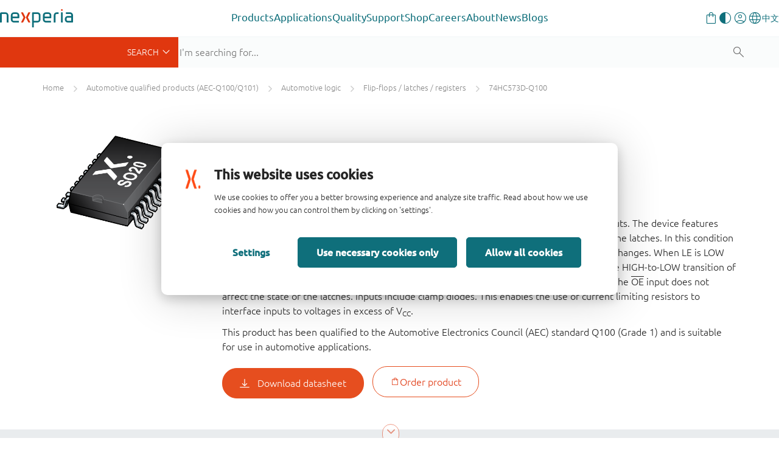

--- FILE ---
content_type: text/html;charset=UTF-8
request_url: https://www.nexperia.com/product/74HC573D-Q100
body_size: 19853
content:
<!DOCTYPE html>
<html xml:lang="en" lang="en">
<head>
<meta charset="utf-8" />
<meta http-equiv="X-UA-Compatible" content="IE=edge">
<meta name="viewport" content="width=device-width, initial-scale=1.0">
<meta name="description" content="74HC573D-Q100 - The 74HC573-Q100; 74HCT573-Q100 is an 8-bit D-type transparent latch with 3-state outputs. The device features latch enable (LE) and output enable (OE) inputs. When LE is HIGH, data at the inputs enter the latches. In this condition the latches are transparent, a latch output will change each time its corresponding D-input changes. When LE is LOW the latches store the information that was present at the inputs a set-up time preceding the HIGH-to-LOW transition of LE. A HIGH on OE causes the outputs to assume a high-impedance OFF-state. Operation of the OE input does not affect the state of the latches. Inputs include clamp diodes. This enables the use of current limiting resistors to interface inputs to voltages in excess of VCC. This product has been qualified to the Automotive Electronics Council (AEC) standard Q100 (Grade 1) and is suitable for use in automotive applications."/>
<meta name="productName" content="74HC573D-Q100" />
<meta name="magCode" content="R07" />
<meta name="productState" content="production" />
<meta name="automotive" content="true" />
<meta name="productMainPagePath" content="/products/automotive-qualified-products-aec-q100-q101/automotive-logic/flip-flops-latches-registers/74HC573D-Q100.html" />
<meta name="productCategory_level1" content="automotive qualified products (aec-q100/q101)"/>
<meta name="productCategory_level2" content="automotive logic"/>
<meta name="productCategory_level3" content=" flip-flops / latches / registers"/>
<meta name="category_ids" content="|1449353911606|1523|1530|"/>
<link rel="canonical" href="https://www.nexperia.com/product/74HC573D-Q100" />
<link rel="alternate" href="http://www.nexperia.cn/product/74HC573D-Q100?identifier=74HC573D-Q100" hreflang="zh-CN" />
<title>74HC573D-Q100 (Octal D-type transparent latch; 3-state) | Nexperia</title>
<meta property="og:locale" content="en">
<meta property="og:type" content="website" />
<meta property="og:title" content="74HC573D-Q100 (Octal D-type transparent latch; 3-state)" />
<meta property="og:description" content="74HC573D-Q100 - The 74HC573-Q100; 74HCT573-Q100 is an 8-bit D-type transparent latch with 3-state outputs. The device features latch enable (LE) and output enable (OE) inputs. When LE is HIGH, data at the inputs enter the latches. In this condition the latches are transparent, a latch output will change each time its corresponding D-input changes. When LE is LOW the latches store the information that was present at the inputs a set-up time preceding the HIGH-to-LOW transition of LE. A HIGH on OE causes the outputs to assume a high-impedance OFF-state. Operation of the OE input does not affect the state of the latches. Inputs include clamp diodes. This enables the use of current limiting resistors to interface inputs to voltages in excess of VCC. This product has been qualified to the Automotive Electronics Council (AEC) standard Q100 (Grade 1) and is suitable for use in automotive applications." />
<meta property="og:url" content="https://www.nexperia.com/product/74HC573D-Q100" />
<meta property="og:site_name" content="Nexperia" />
<link rel="apple-touch-icon" sizes="180x180" href="/.resources/nexperia-theme/images/favicon/apple-touch-icon.png" />
<link rel="icon" type="image/png" href="/.resources/nexperia-theme/images/favicon/favicon-32x32.png" sizes="32x32" />
<link rel="icon" type="image/png" href="/.resources/nexperia-theme/images/favicon/favicon-16x16.png" sizes="16x16" />
<link rel="manifest" href="/.resources/nexperia-theme/images/favicon/manifest.json">
<link rel="mask-icon" href="/.resources/nexperia-theme/images/favicon/safari-pinned-tab.svg" color="#5bbad5" />
<link rel="stylesheet" type="text/css" href="/.resources/nexperia-theme/styles/styles~2025-12-17-12-25-22-000~cache.css" media="all" />
<script type="application/javascript">
var metaData = [];
metaData['locale'] = "en";
metaData['defaultLocale'] = "en";
metaData['fallbackLocale'] = "en";
metaData['contextPath'] = "";
metaData['assetPath'] = "https://assets.nexperia.com";
metaData['efficiencyWinsBasePath'] = "https://efficiencywins.nexperia.com"
metaData['apiCalculatorUrl'] = "https://api.nexperia.com";
metaData['apiMyUrl'] = "https://my.nexperia.com";
metaData['apiImdsUrl'] = "https://imds.nexperia.com";
metaData['linkPrefix'] = "";
metaData['gaCategory'] = "page";
metaData['gaAction'] = "view-product";
metaData['gaLabel'] = "74HC573D-Q100";
metaData['gaValue'] = "";
metaData['specialEvent'] = false;
window.contextPath = "";
</script>
<script type="application/ld+json">
{
"@context": "http://schema.org",
"@type": "Organization",
"url": "http://www.nexperia.com",
"logo": "http://www.nexperia.com/.resources/nexperia-theme/images/logo.png",
"email": "info@nexperia.com",
"numberOfEmployees": 11000,
"foundingDate": "2017-02",
"address" : {
"@type" : "PostalAddress",
"streetAddress" : "Jonkerbosplein 52",
"addressLocality" : "Nijmegen",
"addressCountry" : "The Netherlands",
"postalCode" : "6534 AB"
}
}
</script>
<script type="application/ld+json">
{
"@context": "http://schema.org",
"@type": "WebSite",
"name": "Nexperia",
"url": "http://www.nexperia.com",
"potentialAction": {
"@type": "SearchAction",
"target": "http://www.nexperia.com/search.html?q={q}",
"query-input": {
"@type": "PropertyValueSpecification",
"valueRequired": true,
"valueName": "q"
}
}
}
</script>
<!-- Google Tag Manager -->
<script>(function(w,d,s,l,i){w[l]=w[l]||[];w[l].push({'gtm.start':
new Date().getTime(),event:'gtm.js'});var f=d.getElementsByTagName(s)[0],
j=d.createElement(s),dl=l!='dataLayer'?'&l='+l:'';j.async=true;j.src=
'https://www.googletagmanager.com/gtm.js?id='+i+dl;f.parentNode.insertBefore(j,f);
})(window,document,'script','dataLayer','GTM-MV3687F');
</script>
<!-- End Google Tag Manager -->

                              <script>!function(e){var n="https://s.go-mpulse.net/boomerang/";if("True"=="True")e.BOOMR_config=e.BOOMR_config||{},e.BOOMR_config.PageParams=e.BOOMR_config.PageParams||{},e.BOOMR_config.PageParams.pci=!0,n="https://s2.go-mpulse.net/boomerang/";if(window.BOOMR_API_key="DYVAA-5CNDP-79SW9-DK8XF-THMQX",function(){function e(){if(!o){var e=document.createElement("script");e.id="boomr-scr-as",e.src=window.BOOMR.url,e.async=!0,i.parentNode.appendChild(e),o=!0}}function t(e){o=!0;var n,t,a,r,d=document,O=window;if(window.BOOMR.snippetMethod=e?"if":"i",t=function(e,n){var t=d.createElement("script");t.id=n||"boomr-if-as",t.src=window.BOOMR.url,BOOMR_lstart=(new Date).getTime(),e=e||d.body,e.appendChild(t)},!window.addEventListener&&window.attachEvent&&navigator.userAgent.match(/MSIE [67]\./))return window.BOOMR.snippetMethod="s",void t(i.parentNode,"boomr-async");a=document.createElement("IFRAME"),a.src="about:blank",a.title="",a.role="presentation",a.loading="eager",r=(a.frameElement||a).style,r.width=0,r.height=0,r.border=0,r.display="none",i.parentNode.appendChild(a);try{O=a.contentWindow,d=O.document.open()}catch(_){n=document.domain,a.src="javascript:var d=document.open();d.domain='"+n+"';void(0);",O=a.contentWindow,d=O.document.open()}if(n)d._boomrl=function(){this.domain=n,t()},d.write("<bo"+"dy onload='document._boomrl();'>");else if(O._boomrl=function(){t()},O.addEventListener)O.addEventListener("load",O._boomrl,!1);else if(O.attachEvent)O.attachEvent("onload",O._boomrl);d.close()}function a(e){window.BOOMR_onload=e&&e.timeStamp||(new Date).getTime()}if(!window.BOOMR||!window.BOOMR.version&&!window.BOOMR.snippetExecuted){window.BOOMR=window.BOOMR||{},window.BOOMR.snippetStart=(new Date).getTime(),window.BOOMR.snippetExecuted=!0,window.BOOMR.snippetVersion=12,window.BOOMR.url=n+"DYVAA-5CNDP-79SW9-DK8XF-THMQX";var i=document.currentScript||document.getElementsByTagName("script")[0],o=!1,r=document.createElement("link");if(r.relList&&"function"==typeof r.relList.supports&&r.relList.supports("preload")&&"as"in r)window.BOOMR.snippetMethod="p",r.href=window.BOOMR.url,r.rel="preload",r.as="script",r.addEventListener("load",e),r.addEventListener("error",function(){t(!0)}),setTimeout(function(){if(!o)t(!0)},3e3),BOOMR_lstart=(new Date).getTime(),i.parentNode.appendChild(r);else t(!1);if(window.addEventListener)window.addEventListener("load",a,!1);else if(window.attachEvent)window.attachEvent("onload",a)}}(),"".length>0)if(e&&"performance"in e&&e.performance&&"function"==typeof e.performance.setResourceTimingBufferSize)e.performance.setResourceTimingBufferSize();!function(){if(BOOMR=e.BOOMR||{},BOOMR.plugins=BOOMR.plugins||{},!BOOMR.plugins.AK){var n=""=="true"?1:0,t="",a="aod4uxyxid5ic2lya3uq-f-c7f813911-clientnsv4-s.akamaihd.net",i="false"=="true"?2:1,o={"ak.v":"39","ak.cp":"547057","ak.ai":parseInt("340437",10),"ak.ol":"0","ak.cr":9,"ak.ipv":4,"ak.proto":"h2","ak.rid":"2cf9915c","ak.r":47394,"ak.a2":n,"ak.m":"dscb","ak.n":"essl","ak.bpcip":"3.135.202.0","ak.cport":36922,"ak.gh":"23.33.84.210","ak.quicv":"","ak.tlsv":"tls1.3","ak.0rtt":"","ak.0rtt.ed":"","ak.csrc":"-","ak.acc":"","ak.t":"1769473769","ak.ak":"hOBiQwZUYzCg5VSAfCLimQ==7cMLqcCzpvRIM1TJnhEnlfOTPy2x5w3++xwJAkXjfUo/Puq6ebziptkv3wIRCo5oCWMp3/J6OaHbKZ1ZGWRn8Yrvf0BYRoUcBItEYd8mKggWFRwUPzIUYMmHDU17IZiAFla9HrX0+foyC5xBAHawz4HN6sFyb6kio6ouvmQLiju2RYXwABbEEiZfSx/q70ToBp0SqSubvOWZttQI0yzAEyUMj0MjEgi+NkfvWOFdT6OEcWB6e0TvUmCEVYp6vR61YAIWERniliHLA8b2k3MYapxU2CBowNMnyo0TRbH1bIjkKm4QdgAju67ZAiZoJdgFPLBdCpy0AjVypS/H1JCW8C80a08ZT+hMXFfagH0UMlT2pM9Yn+ODA7O92tYrBGJ/6LqUG6P4uGNSJ1bHFNTsPPWygOAaSU7uENzgZm3YEQM=","ak.pv":"206","ak.dpoabenc":"","ak.tf":i};if(""!==t)o["ak.ruds"]=t;var r={i:!1,av:function(n){var t="http.initiator";if(n&&(!n[t]||"spa_hard"===n[t]))o["ak.feo"]=void 0!==e.aFeoApplied?1:0,BOOMR.addVar(o)},rv:function(){var e=["ak.bpcip","ak.cport","ak.cr","ak.csrc","ak.gh","ak.ipv","ak.m","ak.n","ak.ol","ak.proto","ak.quicv","ak.tlsv","ak.0rtt","ak.0rtt.ed","ak.r","ak.acc","ak.t","ak.tf"];BOOMR.removeVar(e)}};BOOMR.plugins.AK={akVars:o,akDNSPreFetchDomain:a,init:function(){if(!r.i){var e=BOOMR.subscribe;e("before_beacon",r.av,null,null),e("onbeacon",r.rv,null,null),r.i=!0}return this},is_complete:function(){return!0}}}}()}(window);</script></head>
<body id="page-bumblebeeProduct" class="one-column">
<noscript><iframe src="https://www.googletagmanager.com/ns.html?id=GTM-MV3687F" height="0" width="0" style="display:none;visibility:hidden"></iframe></noscript>
<!-- End Google Tag Manager (noscript) -->
<!-- Google Tag Manager (noscript) -->
<nex-i18n-host locale="en">
<nex-migration-host>
<div class="header-container">
<nex-header>
<nex-logo slot="logo" home-link="/"></nex-logo>
<ul class="main" slot="main">
<li class="has-children">
<a class="trigger-sub external" role="button" aria-haspopup="true" aria-expanded="false" target="_self" href="https://www.nexperia.com/products">Products</a>
<div class="sub sub--sidebar">
<div class="container-wrapper">
<div class="container">
<div class="sub-wrapper">
<div class="sub-wrapper__left">
<ul>
<li><a target="_blank" data-target="b79c3a8a-dab7-4807-a167-70a42647958a" href="https://www.nexperia.com/products/all-products" class="active">
All products</a>
</li>
<li><a target="_blank" data-target="c3fdcac2-8965-4dd7-874d-924fe8cd8033" href="https://www.nexperia.com/products/bipolar-transistors" class="">
Bipolar transistors</a>
</li>
<li><a target="_blank" data-target="cb969655-bed4-48be-bd5c-50ba4c1a78c3" href="https://www.nexperia.com/products/diodes" class="">
Diodes</a>
</li>
<li><a target="_blank" data-target="70a4c336-8112-4a3e-b724-1ee756f55b94" href="https://www.nexperia.com/products/esd-protection-tvs-filtering-and-signal-conditioning" class="">
ESD protection, TVS, signal conditioning</a>
</li>
<li><a target="_blank" data-target="db670579-891b-4ffe-b168-a823793317c0" href="https://www.nexperia.com/products/mosfets" class="">
MOSFETs</a>
</li>
<li><a target="_blank" data-target="371fca3b-3405-43b7-ba0d-7200f9e8b2f4" href="https://www.nexperia.com/products/sic-mosfets" class="">
SiC MOSFETs</a>
</li>
<li><a target="_blank" data-target="a988b8ff-5ff9-43e3-8471-424bb4012d1e" href="https://www.nexperia.com/products/gan-fets" class="">
GaN FETs</a>
</li>
<li><a target="_blank" data-target="9282637c-3c37-4476-b2a3-a7a26c16f52d" href="https://www.nexperia.com/products/igbt-discretes" class="">
IGBTs</a>
</li>
<li><a target="_blank" data-target="d37b0a6f-e48c-4bf5-b614-14e938e5e5ec" href="https://www.nexperia.com/products/analog-logic-ics" class="">
Analog & Logic ICs</a>
</li>
<li><a target="_blank" data-target="fa637647-07ed-42f2-9392-f04348d1335d" href="https://www.nexperia.com/products/automotive-qualified-products-aec-q100-q101" class="">
Automotive</a>
</li>
</ul>
</div>
<div class="sub-wrapper__right">
<div class="sub__panel active" data-id="b79c3a8a-dab7-4807-a167-70a42647958a">
<div class="sub__panel-title">
<a target="_self" href="https://www.nexperia.com/products/all-products">All products</a>
<button class="close-nav"></button>
</div>
<ul class="no-cols" style="">
<li class="main-navigation__link-with-text">
<div><p>Discover Nexperia&rsquo;s extensive portfolio of essential semiconductors which enable the basic functionality of virtually every commercial electronic design in the world &ndash; from automotive and industrial to mobile and consumer applications.</p>
<p><a class="btn btn-orange" href="https://www.nexperia.com/products">All products</a></p>
</div>
</li>
</ul>
</div>
<div class="sub__panel" data-id="c3fdcac2-8965-4dd7-874d-924fe8cd8033">
<div class="sub__panel-title">
<a target="_self" href="https://www.nexperia.com/products/bipolar-transistors">Bipolar transistors</a>
<button class="close-nav"></button>
</div>
<ul class="cols-33-67" style="">
<li class="main-navigation__link-with-image main-navigation__link-with-image--bottom">
<p data-text>A wide range of bipolar transistors helps you easily fulfil your system requirements. That includes simple bipolar building blocks and a comprehensive range of space and cost saving resistor-equipped transistors right up to our Breakthrough In Small Signal series of low VCEsat devices.</p>
<a data-img target="_blank" href="https://www.nexperia.com/products/bipolar-transistors">
<img src="/.imaging/mte/nexperia/banner-box/dam/nexperia/navigation/products/bipolar.png/jcr:content/bipolar.png" alt="Bipolar transistors" />
</a>
</li>
<li class="main-navigation__link-list">
<ul>
<li class="main-navigation__link main-navigation__link--category">
<a class="cta-ps" href="/products/bipolar-transistors/3-terminal-adjustable-shunt-regulators#t:parametrics"><i class="x-parametric"></i></a>
<a target="_self" href="/products/bipolar-transistors/3-terminal-adjustable-shunt-regulators"><span>3-terminal adjustable shunt regulators</span></a>
</li>
<li class="main-navigation__link main-navigation__link--category">
<a class="cta-ps" href="/products/bipolar-transistors/general-purpose-and-low-vcesat-bipolar-transistors#t:parametrics"><i class="x-parametric" style="opacity: 0"></i></a>
<a target="_self" href="/products/bipolar-transistors/general-purpose-and-low-vcesat-bipolar-transistors"><span>General purpose and low VCEsat bipolar transistors</span></a>
</li>
<li class="main-navigation__link main-navigation__link--category">
<a class="cta-ps" href="/products/bipolar-transistors/led-driver-constant-current-source#t:parametrics"><i class="x-parametric"></i></a>
<a target="_self" href="/products/bipolar-transistors/led-driver-constant-current-source"><span>LED driver / Constant current source</span></a>
</li>
<li class="main-navigation__link main-navigation__link--category">
<a class="cta-ps" href="/products/bipolar-transistors/resistor-equipped-transistors-rets#t:parametrics"><i class="x-parametric"></i></a>
<a target="_self" href="/products/bipolar-transistors/resistor-equipped-transistors-rets"><span>Resistor Equipped Transistors (RETs)</span></a>
</li>
<li class="main-navigation__link main-navigation__link--category">
<a class="cta-ps" href="/products/bipolar-transistors/special-feature-transistors#t:parametrics"><i class="x-parametric" style="opacity: 0"></i></a>
<a target="_self" href="/products/bipolar-transistors/special-feature-transistors"><span>Special feature transistors</span></a>
</li>
</ul>
</li>
</ul>
</div>
<div class="sub__panel" data-id="cb969655-bed4-48be-bd5c-50ba4c1a78c3">
<div class="sub__panel-title">
<a target="_self" href="https://www.nexperia.com/products/diodes">Diodes</a>
<button class="close-nav"></button>
</div>
<ul class="cols-33-67" style="">
<li class="main-navigation__link-with-image main-navigation__link-with-image--bottom">
<p data-text>Our extensive diode portfolio offers the flexibility you need in today&#039;s market - whether it is a simple Zener, a highly efficient Schottky rectifier, a fast recovery or controlled avalanche switching diode. </p>
<a data-img target="_blank" href="https://www.nexperia.com/products/diodes">
<img src="/.imaging/mte/nexperia/banner-box/dam/nexperia/navigation/products/diodes.png/jcr:content/diodes.png" alt="Diodes" />
</a>
</li>
<li class="main-navigation__link-list">
<ul>
<li class="main-navigation__link main-navigation__link--category">
<a class="cta-ps" href="/products/diodes/automotive-diodes#t:parametrics"><i class="x-parametric" style="opacity: 0"></i></a>
<a target="_self" href="/products/diodes/automotive-diodes"><span>Automotive diodes</span></a>
</li>
<li class="main-navigation__link main-navigation__link--category">
<a class="cta-ps" href="/products/diodes/recovery-rectifiers#t:parametrics"><i class="x-parametric"></i></a>
<a target="_self" href="/products/diodes/recovery-rectifiers"><span>Recovery rectifiers</span></a>
</li>
<li class="main-navigation__link main-navigation__link--category">
<a class="cta-ps" href="/products/diodes/schottky-diodes-and-rectifiers#t:parametrics"><i class="x-parametric"></i></a>
<a target="_self" href="/products/diodes/schottky-diodes-and-rectifiers"><span>Schottky diodes and rectifiers</span></a>
</li>
<li class="main-navigation__link main-navigation__link--category">
<a class="cta-ps" href="/products/diodes/silicon-carbide-sic-schottky-diodes#t:parametrics"><i class="x-parametric"></i></a>
<a target="_self" href="/products/diodes/silicon-carbide-sic-schottky-diodes"><span>Silicon Carbide (SiC) Schottky diodes</span></a>
</li>
<li class="main-navigation__link main-navigation__link--category">
<a class="cta-ps" href="/products/diodes/switching-diodes#t:parametrics"><i class="x-parametric"></i></a>
<a target="_self" href="/products/diodes/switching-diodes"><span>Switching diodes</span></a>
</li>
<li class="main-navigation__link main-navigation__link--category">
<a class="cta-ps" href="/products/diodes/zener-diodes#t:parametrics"><i class="x-parametric"></i></a>
<a target="_self" href="/products/diodes/zener-diodes"><span>Zener diodes</span></a>
</li>
</ul>
</li>
</ul>
</div>
<div class="sub__panel" data-id="70a4c336-8112-4a3e-b724-1ee756f55b94">
<div class="sub__panel-title">
<a target="_self" href="https://www.nexperia.com/products/esd-protection-tvs-filtering-and-signal-conditioning">ESD protection, TVS, signal conditioning</a>
<button class="close-nav"></button>
</div>
<ul class="cols-33-67" style="">
<li class="main-navigation__link-with-image main-navigation__link-with-image--bottom">
<p data-text>Covering ESD protection and TVS devices as well as common-mode choke and EMI filtering, Nexperia&#039;s protection technologies continue to evolve to offer the highest level of protection in the industry&#039;s smallest packages.</p>
<a data-img target="_blank" href="https://www.nexperia.com/products/esd-protection-tvs-filtering-and-signal-conditioning">
<img src="/.imaging/mte/nexperia/banner-box/dam/nexperia/navigation/products/esd.png/jcr:content/esd.png" alt="ESD protection, TVS, signal conditioning" />
</a>
</li>
<li class="main-navigation__link-list">
<ul>
<li class="main-navigation__link main-navigation__link--category">
<a class="cta-ps" href="/products/esd-protection-tvs-filtering-and-signal-conditioning/automotive-esd-protection-and-tvs#t:parametrics"><i class="x-parametric"></i></a>
<a target="_self" href="/products/esd-protection-tvs-filtering-and-signal-conditioning/automotive-esd-protection-and-tvs"><span>Automotive ESD protection and TVS</span></a>
</li>
<li class="main-navigation__link main-navigation__link--category">
<a class="cta-ps" href="/products/esd-protection-tvs-filtering-and-signal-conditioning/esd-protection#t:parametrics"><i class="x-parametric"></i></a>
<a target="_self" href="/products/esd-protection-tvs-filtering-and-signal-conditioning/esd-protection"><span>ESD protection</span></a>
</li>
<li class="main-navigation__link main-navigation__link--category">
<a class="cta-ps" href="/products/esd-protection-tvs-filtering-and-signal-conditioning/emi-solutions-with-integrated-protection#t:parametrics"><i class="x-parametric"></i></a>
<a target="_self" href="/products/esd-protection-tvs-filtering-and-signal-conditioning/emi-solutions-with-integrated-protection"><span>EMI solutions with integrated protection</span></a>
</li>
<li class="main-navigation__link main-navigation__link--category">
<a class="cta-ps" href="/products/esd-protection-tvs-filtering-and-signal-conditioning/transient-voltage-suppressors-tvs#t:parametrics"><i class="x-parametric"></i></a>
<a target="_self" href="/products/esd-protection-tvs-filtering-and-signal-conditioning/transient-voltage-suppressors-tvs"><span>Transient Voltage Suppressors (TVS)</span></a>
</li>
</ul>
</li>
</ul>
</div>
<div class="sub__panel" data-id="db670579-891b-4ffe-b168-a823793317c0">
<div class="sub__panel-title">
<a target="_self" href="https://www.nexperia.com/products/mosfets">MOSFETs</a>
<button class="close-nav"></button>
</div>
<ul class="cols-33-67" style="">
<li class="main-navigation__link-with-image main-navigation__link-with-image--bottom">
<p data-text>Nexperia offers a broad portfolio of low- / middle-voltage (12-200 V) P- and N-channel silicon MOSFETs in a wide range of space-saving and efficient package options.</p>
<a data-img target="_blank" href="https://www.nexperia.com/products/mosfets">
<img src="/.imaging/mte/nexperia/banner-box/dam/nexperia/navigation/products/mosfets.png/jcr:content/mosfets.png" alt="MOSFETs" />
</a>
</li>
<li class="main-navigation__link-list">
<ul>
<li class="main-navigation__link main-navigation__link--category">
<a class="cta-ps" href="/products/mosfets/application-specific-mosfets#t:parametrics"><i class="x-parametric" style="opacity: 0"></i></a>
<a target="_self" href="/products/mosfets/application-specific-mosfets"><span>Application Specific MOSFETs</span></a>
</li>
<li class="main-navigation__link main-navigation__link--category">
<a class="cta-ps" href="/products/mosfets/automotive-mosfets#t:parametrics"><i class="x-parametric"></i></a>
<a target="_self" href="/products/mosfets/automotive-mosfets"><span>Automotive MOSFETs</span></a>
</li>
<li class="main-navigation__link main-navigation__link--category">
<a class="cta-ps" href="/products/mosfets/power-mosfets#t:parametrics"><i class="x-parametric"></i></a>
<a target="_self" href="/products/mosfets/power-mosfets"><span>Power MOSFETs</span></a>
</li>
<li class="main-navigation__link main-navigation__link--category">
<a class="cta-ps" href="/products/mosfets/small-signal-mosfets#t:parametrics"><i class="x-parametric"></i></a>
<a target="_self" href="/products/mosfets/small-signal-mosfets"><span>Small signal MOSFETs</span></a>
</li>
</ul>
</li>
</ul>
</div>
<div class="sub__panel" data-id="371fca3b-3405-43b7-ba0d-7200f9e8b2f4">
<div class="sub__panel-title">
<a target="_self" href="https://www.nexperia.com/products/sic-mosfets">SiC MOSFETs</a>
<button class="close-nav"></button>
</div>
<ul class="cols-33-67" style="">
<li class="main-navigation__link-with-image main-navigation__link-with-image--bottom">
<p data-text>Raising the bar for safe, robust and reliable power switching, Nexperia’s 1200 V Silicon Carbide (SiC) MOSFETs are the product of choice for electric vehicle charging infrastructure, photovoltaic inverters, and motor drives. </p>
<a data-img target="_blank" href="https://www.nexperia.com/products/sic-mosfets">
<img src="/.imaging/mte/nexperia/banner-box/dam/nexperia/navigation/products/sicmosfets.png/jcr:content/sicmosfets.png" alt="SiC MOSFETs" />
</a>
</li>
<li class="main-navigation__link-list">
<ul>
<li class="main-navigation__link main-navigation__link--category">
<a class="cta-ps" href="/products/sic-mosfets#t:parametrics"><i class="x-parametric"></i></a>
<a target="_self" href="/products/sic-mosfets"><span>1200 V SiC MOSFETs</span></a>
</li>
</ul>
</li>
</ul>
</div>
<div class="sub__panel" data-id="a988b8ff-5ff9-43e3-8471-424bb4012d1e">
<div class="sub__panel-title">
<a target="_self" href="https://www.nexperia.com/products/gan-fets">GaN FETs</a>
<button class="close-nav"></button>
</div>
<ul class="cols-33-67" style="">
<li class="main-navigation__link-with-image main-navigation__link-with-image--bottom">
<p data-text>For a variety of high-voltage (650 V) and low-voltage (40-150 V) applications Nexperia GaN FETs deliver the fastest transition / switching capability , best power efficiency and enhanced power density through reduced conduction and switching losses.</p>
<a data-img target="_blank" href="https://www.nexperia.com/products/gan-fets">
<img src="/.imaging/mte/nexperia/banner-box/dam/nexperia/navigation/products/ganfets.png/jcr:content/ganfets.png" alt="GaN FETs" />
</a>
</li>
<li class="main-navigation__link-list">
<ul>
<li class="main-navigation__link main-navigation__link--category">
<a class="cta-ps" href="/products/gan-fets/650-v-cascode-gan-fets#t:parametrics"><i class="x-parametric"></i></a>
<a target="_self" href="/products/gan-fets/650-v-cascode-gan-fets"><span>650 V cascode GaN FETs</span></a>
</li>
<li class="main-navigation__link main-navigation__link--category">
<a class="cta-ps" href="/products/gan-fets/650-v-e-mode-gan-fets#t:parametrics"><i class="x-parametric"></i></a>
<a target="_self" href="/products/gan-fets/650-v-e-mode-gan-fets"><span>650 V e-mode GaN FETs</span></a>
</li>
<li class="main-navigation__link main-navigation__link--category">
<a class="cta-ps" href="/products/gan-fets/bi-directional-gan-fets#t:parametrics"><i class="x-parametric"></i></a>
<a target="_self" href="/products/gan-fets/bi-directional-gan-fets"><span>Bi-directional GaN FETs</span></a>
</li>
<li class="main-navigation__link main-navigation__link--category">
<a class="cta-ps" href="/products/gan-fets/low-voltage-e-mode-gan-fets#t:parametrics"><i class="x-parametric"></i></a>
<a target="_self" href="/products/gan-fets/low-voltage-e-mode-gan-fets"><span>Low voltage e-mode GaN FETs</span></a>
</li>
</ul>
</li>
</ul>
</div>
<div class="sub__panel" data-id="9282637c-3c37-4476-b2a3-a7a26c16f52d">
<div class="sub__panel-title">
<a target="_self" href="https://www.nexperia.com/products/igbt-discretes">IGBTs</a>
<button class="close-nav"></button>
</div>
<ul class="cols-33-67" style="">
<li class="main-navigation__link-with-image main-navigation__link-with-image--bottom">
<p data-text>Addressing the growing demand for efficient, high-voltage power conversion and motor drives, Nexperia&#039;s IGBTs feature a robust and cost-effective carrier stored trench-gate (CSTBT) advanced field-stop (FS) construction. </p>
<a data-img target="_blank" href="https://www.nexperia.com/products/igbt-discretes">
<img src="/.imaging/mte/nexperia/banner-box/dam/nexperia/navigation/products/igbts.png/jcr:content/igbts.png" alt="IGBTs" />
</a>
</li>
<li class="main-navigation__link-list">
<ul>
<li class="main-navigation__link main-navigation__link--category">
<a class="cta-ps" href="/products/igbt-discretes#t:parametrics"><i class="x-parametric"></i></a>
<a target="_self" href="/products/igbt-discretes"><span>650 / 1200 V discrete IGBTs</span></a>
</li>
</ul>
</li>
</ul>
</div>
<div class="sub__panel" data-id="d37b0a6f-e48c-4bf5-b614-14e938e5e5ec">
<div class="sub__panel-title">
<a target="_self" href="https://www.nexperia.com/products/analog-logic-ics">Analog & Logic ICs</a>
<button class="close-nav"></button>
</div>
<ul class="cols-33-67" style="">
<li class="main-navigation__link-with-image main-navigation__link-with-image--bottom">
<p data-text>Alongside a comprehensive portfolio of logic functions, analog switches and I²C interface portfolio, Nexperia delivers a grwoing range of power ICs that enable innovative solutions focused on reducing our customer’s BOM cost, improving system efficiency and robustness.</p>
<a data-img target="_blank" href="https://www.nexperia.com/products/analog-logic-ics">
<img src="/.imaging/mte/nexperia/banner-box/dam/nexperia/navigation/products/analoglogic.png/jcr:content/analoglogic.png" alt="Analog &amp; Logic ICs" />
</a>
</li>
<li class="main-navigation__link-list">
<ul>
<li class="main-navigation__link main-navigation__link--category">
<a class="cta-ps" href="/products/analog-logic-ics/analog-switches-and-multiplexers#t:parametrics"><i class="x-parametric"></i></a>
<a target="_self" href="/products/analog-logic-ics/analog-switches-and-multiplexers"><span>Analog switches and multiplexers</span></a>
</li>
<li class="main-navigation__link main-navigation__link--category">
<a class="cta-ps" href="/products/analog-logic-ics/logic#t:parametrics"><i class="x-parametric"></i></a>
<a target="_self" href="/products/analog-logic-ics/logic"><span>Logic</span></a>
</li>
<li class="main-navigation__link main-navigation__link--category">
<a class="cta-ps" href="/products/analog-logic-ics/interface#t:parametrics"><i class="x-parametric" style="opacity: 0"></i></a>
<a target="_self" href="/products/analog-logic-ics/interface"><span>Interface</span></a>
</li>
<li class="main-navigation__link main-navigation__link--category">
<a class="cta-ps" href="/products/analog-logic-ics/isolation#t:parametrics"><i class="x-parametric" style="opacity: 0"></i></a>
<a target="_self" href="/products/analog-logic-ics/isolation"><span>Isolation</span></a>
</li>
<li class="main-navigation__link main-navigation__link--category">
<a class="cta-ps" href="/products/analog-logic-ics/power-management#t:parametrics"><i class="x-parametric" style="opacity: 0"></i></a>
<a target="_self" href="/products/analog-logic-ics/power-management"><span>Power management</span></a>
</li>
<li class="main-navigation__link main-navigation__link--category">
<a class="cta-ps" href="/products/analog-logic-ics/voltage-translators-level-shifters#t:parametrics"><i class="x-parametric"></i></a>
<a target="_self" href="/products/analog-logic-ics/voltage-translators-level-shifters"><span>Voltage translators (level-shifters)</span></a>
</li>
</ul>
</li>
</ul>
</div>
<div class="sub__panel" data-id="fa637647-07ed-42f2-9392-f04348d1335d">
<div class="sub__panel-title">
<a target="_self" href="https://www.nexperia.com/products/automotive-qualified-products-aec-q100-q101">Automotive</a>
<button class="close-nav"></button>
</div>
<ul class="cols-33-67" style="">
<li class="main-navigation__link-with-image main-navigation__link-with-image--bottom">
<p data-text>Helping enable connected electric and hybrid vehicles, Nexperia&#039;s offers fully qualified AEC-Q100/Q101 devices from across our complete portfolio of energy- and design-efficient products. </p>
<a data-img target="_blank" href="https://www.nexperia.com/products/automotive-qualified-products-aec-q100-q101">
<img src="/.imaging/mte/nexperia/banner-box/dam/nexperia/navigation/products/automotive.png/jcr:content/automotive.png" alt="Automotive qualified products (AEC-Q100/Q101)" />
</a>
</li>
<li class="main-navigation__link-list">
<ul>
<li class="main-navigation__link main-navigation__link--category">
<a class="cta-ps" href="/products/automotive-qualified-products-aec-q100-q101/automotive-bipolar-transistors#t:parametrics"><i class="x-parametric" style="opacity: 0"></i></a>
<a target="_self" href="/products/automotive-qualified-products-aec-q100-q101/automotive-bipolar-transistors"><span>Automotive bipolar transistors</span></a>
</li>
<li class="main-navigation__link main-navigation__link--category">
<a class="cta-ps" href="/products/automotive-qualified-products-aec-q100-q101/automotive-diodes#t:parametrics"><i class="x-parametric" style="opacity: 0"></i></a>
<a target="_self" href="/products/automotive-qualified-products-aec-q100-q101/automotive-diodes"><span>Automotive diodes</span></a>
</li>
<li class="main-navigation__link main-navigation__link--category">
<a class="cta-ps" href="/products/automotive-qualified-products-aec-q100-q101/automotive-esd-protection-and-tvs#t:parametrics"><i class="x-parametric"></i></a>
<a target="_self" href="/products/automotive-qualified-products-aec-q100-q101/automotive-esd-protection-and-tvs"><span>Automotive ESD protection and TVS</span></a>
</li>
<li class="main-navigation__link main-navigation__link--category">
<a class="cta-ps" href="/products/automotive-qualified-products-aec-q100-q101/automotive-logic#t:parametrics"><i class="x-parametric"></i></a>
<a target="_self" href="/products/automotive-qualified-products-aec-q100-q101/automotive-logic"><span>Automotive logic</span></a>
</li>
<li class="main-navigation__link main-navigation__link--category">
<a class="cta-ps" href="/products/automotive-qualified-products-aec-q100-q101/automotive-mosfets0#t:parametrics"><i class="x-parametric"></i></a>
<a target="_self" href="/products/automotive-qualified-products-aec-q100-q101/automotive-mosfets0"><span>Automotive MOSFETs</span></a>
</li>
</ul>
</li>
</ul>
</div>
</div> </div>
</div>
</div>
</div>
</li>
<li class="has-children">
<a class="trigger-sub external" role="button" aria-haspopup="true" aria-expanded="false" target="_self" href="https://www.nexperia.com/applications">Applications</a>
<div class="sub sub--sidebar">
<div class="container-wrapper">
<div class="container">
<div class="sub-wrapper">
<div class="sub-wrapper__left">
<ul>
<li><a target="_blank" data-target="606d169c-899e-4c3d-a06f-8ff36f99df88" href="https://www.nexperia.com/applications/all-applications" class="active">
All applications</a>
</li>
<li><a target="_blank" data-target="1e405297-4ab2-4b10-a976-5041c6892552" href="https://www.nexperia.com/applications/automotive" class="">
Automotive</a>
</li>
<li><a target="_blank" data-target="e924420b-5bc7-4eca-98e7-cef6e9efe153" href="https://www.nexperia.com/applications/industrial-and-power" class="">
Industrial and Power</a>
</li>
<li><a target="_blank" data-target="21631748-1c05-4dc4-ad06-21466e1d1198" href="https://www.nexperia.com/applications/mobile" class="">
Mobile and Wearables</a>
</li>
<li><a target="_blank" data-target="6d0be473-f099-405b-80ba-0bc9829ccb1e" href="https://www.nexperia.com/applications/computing-and-consumer" class="">
Computing and Consumer</a>
</li>
<li><a target="_blank" data-target="2e36f65f-13f5-496e-8afb-8f4f43f8e42f" href="https://www.nexperia.com/applications/sub-systems-power-topology" class="">
Sub-systems: Power conversion topologies</a>
</li>
<li><a target="_blank" data-target="2e975a46-4cf9-465d-865a-3dbeb9669354" href="https://www.nexperia.com/applications/sub-systems" class="">
Sub-systems: General</a>
</li>
<li><a target="_blank" data-target="c8b7c3fd-2419-4429-9d6c-cb6b6475b92e" href="https://www.nexperia.com/applications/boards?p=1&boardCategory=reference-design" class="">
Reference designs</a>
</li>
<li><a target="_blank" data-target="92750e03-f974-4cd4-a868-1f69831da8cf" href="https://www.nexperia.com/applications/boards?p=1&boardCategory=evaluation-board" class="">
Evaluation boards</a>
</li>
<li><a target="_blank" data-target="c091f134-d093-4220-960e-c3f65b2972cc" href="https://www.nexperia.com/applications/interactive-app-notes" class="">
Interactive application notes</a>
</li>
<li><a target="_blank" data-target="3507cabf-1e41-4125-a503-7f539f018a13" href="https://www.nexperia.com/applications/advanced-support-tools" class="">
Advanced Support Tools</a>
</li>
</ul>
</div>
<div class="sub-wrapper__right">
<div class="sub__panel active" data-id="606d169c-899e-4c3d-a06f-8ff36f99df88">
<div class="sub__panel-title">
<a target="_self" href="https://www.nexperia.com/applications/all-applications">All applications</a>
<button class="close-nav"></button>
</div>
<ul class="no-cols" style="">
<li class="main-navigation__link-with-text">
<div><p>With a commitment to innovation and sustainability, our components set benchmarks in efficiency, empowering our global customer base to develop energy-efficient and cutting-edge solutions for virtually every commercial electronic design in the world.&nbsp;</p>
<p><a class="btn btn-orange" href="https://www.nexperia.com/applications">All applications</a></p>
</div>
</li>
</ul>
</div>
<div class="sub__panel" data-id="1e405297-4ab2-4b10-a976-5041c6892552">
<div class="sub__panel-title">
<a target="_self" href="https://www.nexperia.com/applications/automotive">Automotive</a>
<button class="close-nav"></button>
</div>
<ul class="cols-33-67" style="">
<li class="main-navigation__link-with-text">
<div><p>Today&rsquo;s cars are undergoing the greatest transformation the industry has seen. Continued electrification is resulting in significant changes from the powertrain right through to the cloud with ever more electronic functionality being added to increase safety and comfort.&nbsp;</p>
</div>
</li>
<li class="main-navigation__link-list">
<ul>
<li class="main-navigation__link">
<a target="_self" href="https://www.nexperia.com/applications/automotive?cat=adas"><span>Advanced Driver Assistance Systems (ADAS)</span></a>
</li>
<li class="main-navigation__link">
<a target="_self" href="https://www.nexperia.com/applications/automotive?cat=body-control-lighting"><span>Body control &amp; Lighting</span></a>
</li>
<li class="main-navigation__link">
<a target="_self" href="https://www.nexperia.com/applications/automotive?cat=centralized-architecture"><span>Centralized architecture</span></a>
</li>
<li class="main-navigation__link">
<a target="_self" href="https://www.nexperia.com/applications/automotive?cat=chassis-safety"><span>Chassis &amp; Safety</span></a>
</li>
<li class="main-navigation__link">
<a target="_self" href="https://www.nexperia.com/applications/automotive?cat=conventional-powertrain"><span>Conventional powertrain</span></a>
</li>
<li class="main-navigation__link">
<a target="_self" href="https://www.nexperia.com/applications/automotive?cat=electrification"><span>Electrification (xEV powertrain)</span></a>
</li>
<li class="main-navigation__link">
<a target="_self" href="https://www.nexperia.com/applications/automotive?cat=infotainment-telematics"><span>Infotainment &amp; telematics</span></a>
</li>
</ul>
</li>
</ul>
</div>
<div class="sub__panel" data-id="e924420b-5bc7-4eca-98e7-cef6e9efe153">
<div class="sub__panel-title">
<a target="_self" href="https://www.nexperia.com/applications/industrial-and-power">Industrial and Power</a>
<button class="close-nav"></button>
</div>
<ul class="cols-33-67" style="">
<li class="main-navigation__link-with-text">
<div><p>From industrial automation to renewable energy and e-mobility solutions, Nexperia helps keep industry running by providing proven quality and stable high-volume supply alongside lifetime reliability and product longevity.</p>
</div>
</li>
<li class="main-navigation__link-list">
<ul>
<li class="main-navigation__link">
<a target="_self" href="https://www.nexperia.com/applications/industrial-and-power?cat=factory"><span>Automation</span></a>
</li>
<li class="main-navigation__link">
<a target="_self" href="https://www.nexperia.com/applications/industrial-and-power?cat=solar"><span>Green energy</span></a>
</li>
<li class="main-navigation__link">
<a target="_self" href="https://www.nexperia.com/applications/industrial-and-power?cat=antenna"><span>Telecommunications</span></a>
</li>
<li class="main-navigation__link">
<a target="_self" href="https://www.nexperia.com/applications/industrial-and-power?cat=building"><span>Building &amp; home</span></a>
</li>
<li class="main-navigation__link">
<a target="_self" href="https://www.nexperia.com/applications/industrial-and-power?cat=server"><span>Datacenter</span></a>
</li>
<li class="main-navigation__link">
<a target="_self" href="https://www.nexperia.com/applications/industrial-and-power?cat=bike"><span>E-mobility &amp; power tools</span></a>
</li>
<li class="main-navigation__link">
<a target="_self" href="https://www.nexperia.com/applications/industrial-and-power?cat=medical"><span>Medical</span></a>
</li>
</ul>
</li>
</ul>
</div>
<div class="sub__panel" data-id="21631748-1c05-4dc4-ad06-21466e1d1198">
<div class="sub__panel-title">
<a target="_self" href="https://www.nexperia.com/applications/mobile">Mobile and Wearables</a>
<button class="close-nav"></button>
</div>
<ul class="cols-33-67" style="">
<li class="main-navigation__link-with-text">
<div><p>Our phones are firmly ensconced in our lives &ndash; indispensable tools for information, networking, entertainment and a whole range of services from banking to calorie counting. But they need components that occupy little board space, help extend battery life and support sophisticated functionality.</p>
</div>
</li>
<li class="main-navigation__link-list">
<ul>
<li class="main-navigation__link">
<a target="_self" href="https://www.nexperia.com/applications/mobile/ar-vr-glasses"><span>AR / VR glasses</span></a>
</li>
<li class="main-navigation__link">
<a target="_self" href="https://www.nexperia.com/applications/mobile/gps-tracker"><span>GPS tracker</span></a>
</li>
<li class="main-navigation__link">
<a target="_self" href="https://www.nexperia.com/applications/mobile/Smartwatch-fitness-tracker"><span>Smartwatch / fitness tracker</span></a>
</li>
<li class="main-navigation__link">
<a target="_self" href="https://www.nexperia.com/applications/mobile/earbuds"><span>True Wireless Stereo (TWS) earbuds</span></a>
</li>
<li class="main-navigation__link">
<a target="_self" href="https://www.nexperia.com/applications/mobile/usb-type-c-pd-charger-adaptor"><span>USB Type-C AC/DC charger / adaptor (240 W)</span></a>
</li>
<li class="main-navigation__link">
<a target="_self" href="https://www.nexperia.com/applications/mobile/usb-type-c-smartphone"><span>USB Type-C smartphone</span></a>
</li>
<li class="main-navigation__link">
<a target="_self" href="https://www.nexperia.com/applications/mobile/Wired-and-wireless-fast-charging"><span>Wired and wireless fast charging</span></a>
</li>
</ul>
</li>
</ul>
</div>
<div class="sub__panel" data-id="6d0be473-f099-405b-80ba-0bc9829ccb1e">
<div class="sub__panel-title">
<a target="_self" href="https://www.nexperia.com/applications/computing-and-consumer">Computing and Consumer</a>
<button class="close-nav"></button>
</div>
<ul class="cols-33-67" style="">
<li class="main-navigation__link-with-text">
<div><p>When we think of computing and consumer applications we tend to envisage laptops and washing machines. However today&#39;s applciations offer a whole swathe of new and innovative products - from robot vacuum cleaners to self-charging remote controls.</p>
</div>
</li>
<li class="main-navigation__link-list">
<ul>
<li class="main-navigation__link">
<a target="_self" href="https://www.nexperia.com/applications/computing-and-consumer/robot-vacuum-cleaner"><span>Robot vacuum cleaner</span></a>
</li>
<li class="main-navigation__link">
<a target="_self" href="https://www.nexperia.com/applications/computing-and-consumer/self-charging-remote-control"><span>Self-charging Remote Control</span></a>
</li>
<li class="main-navigation__link">
<a target="_self" href="https://www.nexperia.com/applications/computing-and-consumer/solid-state-disc"><span>Solid-state drive (SSD)</span></a>
</li>
<li class="main-navigation__link">
<a target="_self" href="https://www.nexperia.com/applications/computing-and-consumer/washing-machine-dishwasher"><span>Washing machine / Dishwasher</span></a>
</li>
<li class="main-navigation__link">
<a target="_self" href="https://www.nexperia.com/applications/computing-and-consumer/ultra-wide-band-key-fob"><span>Ultra Wide Band (UWB) key fob</span></a>
</li>
</ul>
</li>
</ul>
</div>
<div class="sub__panel" data-id="2e36f65f-13f5-496e-8afb-8f4f43f8e42f">
<div class="sub__panel-title">
<a target="_self" href="https://www.nexperia.com/applications/sub-systems-power-topology">Sub-systems: Power conversion topologies</a>
<button class="close-nav"></button>
</div>
<ul class="cols-33-67" style="">
<li class="main-navigation__link-with-text">
<div><p>Virtually every electronic device relies on some form of power conversion. Whether it is transforming AC grid power into a DC power rail, boosting a DC battery voltage or simply handling the increasingly diverse range of power rails in today&rsquo;s electronic systems.&nbsp;</p>
</div>
</li>
<li class="main-navigation__link-list">
<ul>
<li class="main-navigation__link">
<a target="_self" href="https://www.nexperia.com/applications/sub-systems-power-topology/acdc-conversion-linear-non-isolated"><span>Non-Isolated AC/DC Linear power supply</span></a>
</li>
<li class="main-navigation__link">
<a target="_self" href="https://www.nexperia.com/applications/sub-systems-power-topology/acdc-conversion-pfc-totem-pole"><span>Power Factor Corrector (PFC) totem pole</span></a>
</li>
<li class="main-navigation__link">
<a target="_self" href="https://www.nexperia.com/applications/sub-systems-power-topology/acdc-conversion-three-phase-vienna-rectifier"><span>Three-phase Vienna rectifier</span></a>
</li>
<li class="main-navigation__link">
<a target="_self" href="https://www.nexperia.com/applications/sub-systems-power-topology/dcdc-conversion-buck"><span>DC/DC Buck</span></a>
</li>
<li class="main-navigation__link">
<a target="_self" href="https://www.nexperia.com/applications/sub-systems-power-topology/dcdc-conversion-boost"><span>DC/DC Boost</span></a>
</li>
<li class="main-navigation__link">
<a target="_self" href="https://www.nexperia.com/applications/sub-systems-power-topology/dcdc-conversion-buck-boost"><span>DC/DC Buck Boost</span></a>
</li>
<li class="main-navigation__link">
<a target="_self" href="https://www.nexperia.com/applications/sub-systems-power-topology/dcdc-conversion-flyback"><span>DC/DC Flyback</span></a>
</li>
<li class="main-navigation__link">
<a target="_self" href="https://www.nexperia.com/applications/sub-systems-power-topology/dcdc-conversion-resonant-llc"><span>DC/DC Resonant LLC</span></a>
</li>
<li class="main-navigation__link">
<a target="_self" href="https://www.nexperia.com/applications/sub-systems-power-topology/dcdc-conversion-mcu-core-supply"><span>DC/DC conversion for MCU core supply</span></a>
</li>
<li class="main-navigation__link">
<a target="_self" href="https://www.nexperia.com/applications/sub-systems-power-topology/dcdc-conversion-sepic"><span>Single-ended primary-inductor converter (SEPIC)</span></a>
</li>
</ul>
</li>
</ul>
</div>
<div class="sub__panel" data-id="2e975a46-4cf9-465d-865a-3dbeb9669354">
<div class="sub__panel-title">
<a target="_self" href="https://www.nexperia.com/applications/sub-systems">Sub-systems: General</a>
<button class="close-nav"></button>
</div>
<ul class="cols-33-67" style="">
<li class="main-navigation__link-with-text">
<div><p>Any complex system can be broken down into a number of sub-systems, which can appear in a host of applications. From motor drives and power supplies to constant current sources for stable driving of LED strings, The only difference between these sub-systems are their specifications and overall efficiency.</p>
</div>
</li>
<li class="main-navigation__link-list">
<ul>
<li class="main-navigation__link">
<a target="_self" href="https://www.nexperia.com/applications/sub-systems/antenna-protection"><span>Antenna protection (NFC / Bluetooth)</span></a>
</li>
<li class="main-navigation__link">
<a target="_self" href="https://www.nexperia.com/applications/sub-systems/battery-powered-bldc-motor-control"><span>Battery-powered motor control drive (25-100 V)</span></a>
</li>
<li class="main-navigation__link">
<a target="_self" href="https://www.nexperia.com/applications/sub-systems/constant-current-source"><span>Constant current source</span></a>
</li>
<li class="main-navigation__link">
<a target="_self" href="https://www.nexperia.com/applications/sub-systems/i2c-voltage-translation-repeaters"><span>I2C voltage translation</span></a>
</li>
<li class="main-navigation__link">
<a target="_self" href="/applications/sub-systems/input-power-reverse-polarity-protection"><span>Input power (reverse polarity) protection</span></a>
</li>
<li class="main-navigation__link">
<a target="_self" href="https://www.nexperia.com/applications/sub-systems/servo-motor-drive"><span>Servo motor drive</span></a>
</li>
<li class="main-navigation__link">
<a target="_self" href="https://www.nexperia.com/applications/sub-systems/solenoid-driver"><span>Solenoid driver</span></a>
</li>
<li class="main-navigation__link">
<a target="_self" href="https://www.nexperia.com/applications/sub-systems/usb-type-c-connectors"><span>USB Type-C connectivity</span></a>
</li>
<li class="main-navigation__link">
<a target="_self" href="https://www.nexperia.com/applications/sub-systems/USB4-connectivity-and-compatibility"><span>USB4 connectivity and compatibility </span></a>
</li>
</ul>
</li>
</ul>
</div>
<div class="sub__panel" data-id="c8b7c3fd-2419-4429-9d6c-cb6b6475b92e">
<div class="sub__panel-title">
<a target="_self" href="https://www.nexperia.com/applications/boards?p=1&boardCategory=reference-design">Reference designs</a>
<button class="close-nav"></button>
</div>
<ul class="no-cols" style="">
<li class="main-navigation__link-with-text">
<div><p>Explore our extensive collection of Nexperia reference designs and third-party evaluation boards and reference designs. Leveraging the latest in semiconductor technology, they offer complete systems, subsystems, and specialized functions that seamlessly integrate into your projects.</p>
<p><a class="btn btn-orange" href="https://www.nexperia.com/applications/boards?p=1&amp;boardCategory=reference-design">All reference designs</a></p>
</div>
</li>
</ul>
</div>
<div class="sub__panel" data-id="92750e03-f974-4cd4-a868-1f69831da8cf">
<div class="sub__panel-title">
<a target="_self" href="https://www.nexperia.com/applications/boards?p=1&boardCategory=evaluation-board">Evaluation boards</a>
<button class="close-nav"></button>
</div>
<ul class="no-cols" style="">
<li class="main-navigation__link-with-text">
<div><p>Gain a deeper understanding of how our products can benefit your application, whether it&#39;s optimizing for efficiency, robustness, or reliability by simply trying one of our comprehensive range of evaluation boards for yourself.</p>
<p><a class="btn btn-orange" href="https://www.nexperia.com/applications/boards?p=1&amp;boardCategory=evaluation-board">All evaluation boards</a></p>
</div>
</li>
</ul>
</div>
<div class="sub__panel" data-id="c091f134-d093-4220-960e-c3f65b2972cc">
<div class="sub__panel-title">
<a target="_self" href="https://www.nexperia.com/applications/interactive-app-notes">Interactive application notes</a>
<button class="close-nav"></button>
</div>
<ul class="cols-33-67" style="">
<li class="main-navigation__link-with-text">
<div><p>Nexperia interactive application notes use PartQuest Explore simulations to bring traditional written application notes to life. They provide guidelines for various power designs and topologies using embedded simulations to enhance your user experience.</p>
</div>
</li>
<li class="main-navigation__link-list">
<ul>
<li class="main-navigation__link">
<a target="_self" href="https://www.nexperia.com/applications/interactive-app-notes/Interactive-application-notes-tutorial"><span>Tutorial</span></a>
</li>
<li class="main-navigation__link">
<a target="_self" href="https://www.nexperia.com/applications/interactive-app-notes/IAN50001_automotive-reverse-battery-protection"><span>IAN50001 - Reverse battery protection in automotive applications</span></a>
</li>
<li class="main-navigation__link">
<a target="_self" href="https://www.nexperia.com/applications/interactive-app-notes/IAN50002_sepic-dcdc-converter"><span>IAN50002 - LED side light SEPIC DC-to-DC converter</span></a>
</li>
<li class="main-navigation__link">
<a target="_self" href="https://www.nexperia.com/applications/interactive-app-notes/IAN50003_driving-automotive-solenoids"><span>IAN50003 - Driving solenoids in automotive applications</span></a>
</li>
<li class="main-navigation__link">
<a target="_self" href="https://www.nexperia.com/applications/interactive-app-notes/IAN50004_using-power-MOSFETs-in-DC-motor-control-applications"><span>IAN50004 - Using power MOSFETs in DC motor control applications</span></a>
</li>
<li class="main-navigation__link">
<a target="_self" href="https://www.nexperia.com/applications/interactive-app-notes/IAN50005_paralleling_MOSFETs_in_high_power_applications"><span>IAN50005 - Paralleling power MOSFETs in high power applications</span></a>
</li>
<li class="main-navigation__link">
<a target="_self" href="https://www.nexperia.com/applications/interactive-app-notes/IAN50006_Power_MOSFETs_in_linear_mode"><span>IAN50006 - Power MOSFETs in linear mode</span></a>
</li>
<li class="main-navigation__link">
<a target="_self" href="https://www.nexperia.com/applications/interactive-app-notes/IAN50007_Conducted_battery_line_transients"><span>IAN50007 - Conducted battery line transients</span></a>
</li>
<li class="main-navigation__link">
<a target="_self" href="https://www.nexperia.com/applications/interactive-app-notes/IAN50009_Power_MOSFET_applications_in_automotive_BLDC_and_PMSM_drives"><span>IAN50009 - Power MOSFET applications in automotive BLDC and PMSM drives</span></a>
</li>
<li class="main-navigation__link">
<a target="_self" href="https://www.nexperia.com/applications/interactive-app-notes/IAN50012_Nexperia_Precision_Electrothermal_models_for_Power_MOSFETs"><span>IAN50012 - Nexperia Precision Electrothermal models for Power MOSFETs</span></a>
</li>
<li class="main-navigation__link">
<a target="_self" href="https://www.nexperia.com/applications/interactive-app-notes/IAN50016_MOSFETs_for_airbag_applications"><span>IAN50016 - MOSFETs for airbag applications</span></a>
</li>
<li class="main-navigation__link">
<a target="_self" href="https://www.nexperia.com/documentation-center.html?searchSubcategory=application_note_user_manual_paper"><span>Application notes</span></a>
</li>
<li class="main-navigation__link">
<a target="_self" href="https://www.nexperia.com/applications/interactive-app-notes/IAN50017_Multiphase-machines-in-automotive-applications"><span>IAN50017 - Multiphase machines for automotive applications</span></a>
</li>
<li class="main-navigation__link">
<a target="_self" href="https://www.nexperia.com/applications/interactive-app-notes/IAN50019_Power_MOSFET_thermal_boundary_conditions_study"><span>IAN50019 - Thermal boundary condition study on MOSFET packages and PCB substrates</span></a>
</li>
<li class="main-navigation__link">
<a target="_self" href="https://www.nexperia.com/applications/interactive-app-notes/IAN50020_Power_Switch_MOSFETs"><span>IAN50020 - MOSFETs in Power Switch applications</span></a>
</li>
</ul>
</li>
</ul>
</div>
<div class="sub__panel" data-id="3507cabf-1e41-4125-a503-7f539f018a13">
<div class="sub__panel-title">
<a target="_self" href="https://www.nexperia.com/applications/advanced-support-tools">Advanced Support Tools</a>
<button class="close-nav"></button>
</div>
<ul class="cols-33-67" style="">
<li class="main-navigation__link-with-text">
<div><p>Nexperia doesn&rsquo;t just develop high-performance power products and innovative power technologies. We also create the most advanced tools to provide knowledge, learning, and support for design engineers.</p>
</div>
</li>
<li class="main-navigation__link-list">
<ul>
<li class="main-navigation__link">
<a target="_self" href="https://www.nexperia.com/interactive-datasheet"><span>Interactive Datasheets</span></a>
</li>
<li class="main-navigation__link">
<a target="_self" href="https://www.nexperia.com/applications/advanced-support-tools#chapter-electrothermal-mosfet-models"><span>Electrothermal MOSFET models</span></a>
</li>
<li class="main-navigation__link">
<a target="_self" href="https://www.nexperia.com/applications/advanced-support-tools#chapter-"><span>Quick Learning Videos</span></a>
</li>
<li class="main-navigation__link">
<a target="_self" href="https://www.nexperia.com/applications/advanced-support-tools/bldc-sinusoidal"><span>MOSFET selector for BLDC Motor (sinusoidal) application</span></a>
</li>
<li class="main-navigation__link">
<a target="_self" href="https://www.nexperia.com/applications/advanced-support-tools/bldc-trapezoidal"><span>MOSFET selector for BLDC Motor (trapezoidal) application</span></a>
</li>
<li class="main-navigation__link">
<a target="_self" href="https://www.nexperia.com/applications/advanced-support-tools/boost-dc-dc"><span>MOSFET selector for Synchronous Boost DC-DC converter application</span></a>
</li>
<li class="main-navigation__link">
<a target="_self" href="https://www.nexperia.com/applications/advanced-support-tools/buck-dc-dc"><span>MOSFET selector for Synchronous Buck DC-DC converter application</span></a>
</li>
<li class="main-navigation__link">
<a target="_self" href="https://www.nexperia.com/applications/advanced-support-tools/MOSFET-selector-for-Synchronous-SEPIC-DC-DC-converter-application"><span>MOSFET selector for Synchronous SEPIC DC-DC converter application</span></a>
</li>
<li class="main-navigation__link">
<a target="_self" href="https://www.nexperia.com/applications/advanced-support-tools/energy-balance-calculator"><span>Light Energy Harvesting - Energy Balance Calculator</span></a>
</li>
<li class="main-navigation__link">
<a target="_self" href="https://www.nexperia.com/applications/advanced-support-tools#chapter-chapter6"><span>Interactive application notes</span></a>
</li>
<li class="main-navigation__link">
<a target="_self" href="https://www.nexperia.com/applications/advanced-support-tools#chapter-nexperia-handbook-library"><span>Nexperia Handbook Library</span></a>
</li>
<li class="main-navigation__link">
<a target="_self" href="https://www.nexperia.com/applications/advanced-support-tools#chapter-application-guide"><span>Application Guide</span></a>
</li>
<li class="main-navigation__link">
<a target="_self" href="https://www.nexperia.com/applications/advanced-support-tools#chapter-evaluation-boards"><span>Evaluation Boards</span></a>
</li>
</ul>
</li>
</ul>
</div>
</div> </div>
</div>
</div>
</div>
</li>
<li>
<a target="_self" href="https://www.nexperia.com/quality">Quality</a>
</li>
<li>
<a target="_self" href="https://www.nexperia.com/support">Support</a>
</li>
<li>
<a target="_self" href="https://www.nexperia.com/shop">Shop</a>
</li>
<li>
<a target="_self" href="https://www.nexperia.com/careers">Careers</a>
</li>
<li>
<a target="_self" href="https://www.nexperia.com/about">About</a>
</li>
<li>
<a target="_self" href="https://www.nexperia.com/news">News</a>
</li>
<li>
<a target="_self" href="https://efficiencywins.nexperia.com/">Blogs</a>
</li>
<li class="mobile-only tool">
<nex-shopping-bag link="#">Shopping bag</nex-shopping-bag>
</li>
<li class="mobile-only">
<nex-language-switch localized-link="http://www.nexperia.cn/product/74HC573D-Q100?identifier=74HC573D-Q100" localeName="中文 (中国)" display-name="中文"></nex-language-switch>
</li>
</ul>
<ul class="tools" slot="tools">
<li>
<nex-search-toggle></nex-search-toggle>
</li>
<li class="tablet-up-only">
<nex-shopping-bag link="#"></nex-shopping-bag>
</li>
<li>
<nex-theme-toggle></nex-theme-toggle>
</li>
<li>
<nex-my-nexperia login-link="/login?redirect_uri=/product/74HC573D-Q100">
<ul class="list__my-nexperia">
<li id="distributor-portal-link" class="hidden"><a href="/distributor-portal">Distributor Portal</a></li>
<li>
<a class="page" href="/my"><span>My Nexperia</span></a>
</li>
<li>
<a class="page" href="/my/my-account"><i class="x-account"></i><span class="has-icon">My account</span></a>
</li>
<li class='no-li'>
<script>
var shopping = {
'shippingCost' : 'Estimated shipment costs: 1,95 USD'
};
</script>
 </li>
<li role="separator" class="divider"></li>
<li><a href="?mgnlLogout=true&oidcLogout=true">Logout</a></li>
</ul>
</nex-my-nexperia>
</li>
<li class="tablet-up-only">
<nex-language-switch localized-link="http://www.nexperia.cn/product/74HC573D-Q100?identifier=74HC573D-Q100" localeName="中文 (中国)" display-name="中文"></nex-language-switch>
</li>
<li class="mobile-only">
<nex-menu-toggle></nex-menu-toggle>
</li>
</ul>
</nex-header>
<nex-search-bar q="" search-page="/search" xref-page="/cross-multiple-parts" class="hidden-print">
<div slot="parametrics">
<div class="nex-search-bar__parametrics-list">
<h3>Bipolar transistors</h3>
<ul class="list-nexperia-subnav">
<li>
<a href="#" class="not-active">Special feature transistors</a>
<ul class="list-nexperia-subnav">
<li><a href="/products/bipolar-transistors/special-feature-transistors/darlington-transistors#t:parametrics">Darlington transistors<i class="x-parametric pull-right"></i></a></li>
<li><a href="/products/bipolar-transistors/special-feature-transistors/low-noise-transistors#t:parametrics">Low noise transistors<i class="x-parametric pull-right"></i></a></li>
<li><a href="/products/bipolar-transistors/special-feature-transistors/matched-pair-transistors#t:parametrics">Matched pair transistors<i class="x-parametric pull-right"></i></a></li>
<li><a href="/products/bipolar-transistors/special-feature-transistors/mosfet-driver-transistors#t:parametrics">MOSFET driver transistors<i class="x-parametric pull-right"></i></a></li>
<li><a href="/products/bipolar-transistors/special-feature-transistors/medium-frequency-transistors#t:parametrics">Medium frequency transistors<i class="x-parametric pull-right"></i></a></li>
<li><a href="/products/bipolar-transistors/special-feature-transistors/schmitt-trigger-transistors#t:parametrics">Schmitt trigger transistors<i class="x-parametric pull-right"></i></a></li>
<li><a href="/products/bipolar-transistors/special-feature-transistors/low-vcesat-biss-transistors-load-switches#t:parametrics">Low VCEsat (BISS) transistors load switches<i class="x-parametric pull-right"></i></a></li>
<li><a href="/products/bipolar-transistors/special-feature-transistors/low-vcesat-biss-transistors-pnp-n-channel-mosfet-combination#t:parametrics">Low VCEsat (BISS) transistors PNP - N-channel MOSFET combination<i class="x-parametric pull-right"></i></a></li>
</ul>
</li>
<li>
<a href="/products/bipolar-transistors/3-terminal-adjustable-shunt-regulators#t:parametrics">3-terminal adjustable shunt regulators<i class="x-parametric pull-right"></i></a>
</li>
<li>
<a href="#" class="not-active">General purpose and low VCEsat bipolar transistors</a>
<ul class="list-nexperia-subnav">
<li><a href="/products/bipolar-transistors/general-purpose-and-low-vcesat-bipolar-transistors/double-bipolar-transistors#t:parametrics">Double bipolar transistors<i class="x-parametric pull-right"></i></a></li>
<li><a href="/products/bipolar-transistors/general-purpose-and-low-vcesat-bipolar-transistors/single-bipolar-transistors#t:parametrics">Single bipolar transistors<i class="x-parametric pull-right"></i></a></li>
</ul>
</li>
<li>
<a href="/products/bipolar-transistors/resistor-equipped-transistors-rets#t:parametrics">Resistor Equipped Transistors (RETs)<i class="x-parametric pull-right"></i></a>
</li>
<li>
<a href="/products/bipolar-transistors/led-driver-constant-current-source#t:parametrics">LED driver / Constant current source<i class="x-parametric pull-right"></i></a>
</li>
</ul>
<h3>Diodes</h3>
<ul class="list-nexperia-subnav">
<li>
<a href="#" class="not-active">Automotive diodes</a>
<ul class="list-nexperia-subnav">
<li><a href="/products/diodes/automotive-diodes/automotive-zener-diodes#t:parametrics">Automotive Zener diodes<i class="x-parametric pull-right"></i></a></li>
<li><a href="/products/diodes/automotive-diodes/automotive-switching-diodes#t:parametrics">Automotive switching diodes<i class="x-parametric pull-right"></i></a></li>
<li><a href="/products/diodes/automotive-diodes/automotive-schottky-diodes-and-rectifiers#t:parametrics">Automotive Schottky diodes and rectifiers<i class="x-parametric pull-right"></i></a></li>
<li><a href="/products/diodes/automotive-diodes/automotive-recovery-rectifiers#t:parametrics">Automotive recovery rectifiers<i class="x-parametric pull-right"></i></a></li>
</ul>
</li>
<li>
<a href="/products/diodes/zener-diodes#t:parametrics">Zener diodes<i class="x-parametric pull-right"></i></a>
</li>
<li>
<a href="/products/diodes/switching-diodes#t:parametrics">Switching diodes<i class="x-parametric pull-right"></i></a>
<ul class="list-nexperia-subnav">
<li><a href="/products/diodes/switching-diodes/general-purpose-switching-diodes#t:parametrics">General purpose switching diodes<i class="x-parametric pull-right"></i></a></li>
<li><a href="/products/diodes/switching-diodes/controlled-avalanche-switching-diodes#t:parametrics">Controlled avalanche switching diodes<i class="x-parametric pull-right"></i></a></li>
<li><a href="/products/diodes/switching-diodes/low-leakage-current-switching-diodes#t:parametrics">Low leakage current switching diodes<i class="x-parametric pull-right"></i></a></li>
</ul>
</li>
<li>
<a href="/products/diodes/silicon-carbide-sic-schottky-diodes#t:parametrics">Silicon Carbide (SiC) Schottky diodes<i class="x-parametric pull-right"></i></a>
</li>
<li>
<a href="/products/diodes/schottky-diodes-and-rectifiers#t:parametrics">Schottky diodes and rectifiers<i class="x-parametric pull-right"></i></a>
<ul class="list-nexperia-subnav">
<li><a href="/products/diodes/schottky-diodes-and-rectifiers/silicon-carbide-sic-schottky-diodes#t:parametrics">Silicon Carbide (SiC) Schottky diodes<i class="x-parametric pull-right"></i></a></li>
<li><a href="/products/diodes/schottky-diodes-and-rectifiers/low-capacitance-schottky-diodes#t:parametrics">Low capacitance Schottky diodes<i class="x-parametric pull-right"></i></a></li>
<li><a href="/products/diodes/schottky-diodes-and-rectifiers/schottky-diodes-and-rectifiers-if-lt-1-a#t:parametrics">Schottky diodes and rectifiers IF &lt; 1 A<i class="x-parametric pull-right"></i></a></li>
<li><a href="/products/diodes/schottky-diodes-and-rectifiers/trench-schottky-rectifiers#t:parametrics">Trench Schottky rectifiers<i class="x-parametric pull-right"></i></a></li>
<li><a href="/products/diodes/schottky-diodes-and-rectifiers/schottky-diodes-and-rectifiers-if-1-a#t:parametrics">Schottky diodes and rectifiers IF ≥ 1 A<i class="x-parametric pull-right"></i></a></li>
</ul>
</li>
<li>
<a href="/products/diodes/recovery-rectifiers#t:parametrics">Recovery rectifiers<i class="x-parametric pull-right"></i></a>
</li>
</ul>
<h3>ESD protection, TVS, filtering and signal conditioning</h3>
<ul class="list-nexperia-subnav">
<li>
<a href="/products/esd-protection-tvs-filtering-and-signal-conditioning/automotive-esd-protection-and-tvs#t:parametrics">Automotive ESD protection and TVS<i class="x-parametric pull-right"></i></a>
<ul class="list-nexperia-subnav">
<li><a href="/products/esd-protection-tvs-filtering-and-signal-conditioning/automotive-esd-protection-and-tvs/automotive-esd-protection#t:parametrics">Automotive ESD protection<i class="x-parametric pull-right"></i></a></li>
<li><a href="/products/esd-protection-tvs-filtering-and-signal-conditioning/automotive-esd-protection-and-tvs/automotive-esd-ethernet#t:parametrics">Automotive ESD Ethernet<i class="x-parametric pull-right"></i></a></li>
<li><a href="/products/esd-protection-tvs-filtering-and-signal-conditioning/automotive-esd-protection-and-tvs/lin-can-fd-flexray#t:parametrics">LIN/CAN(FD)/FlexRay<i class="x-parametric pull-right"></i></a></li>
<li><a href="/products/esd-protection-tvs-filtering-and-signal-conditioning/automotive-esd-protection-and-tvs/automotive-infotainment-serdes#t:parametrics">Automotive infotainment/SerDes<i class="x-parametric pull-right"></i></a></li>
<li><a href="/products/esd-protection-tvs-filtering-and-signal-conditioning/automotive-esd-protection-and-tvs/automotive-transient-voltage-suppressors-tvs#t:parametrics">Automotive Transient Voltage Suppressors (TVS)<i class="x-parametric pull-right"></i></a></li>
</ul>
</li>
<li>
<a href="/products/esd-protection-tvs-filtering-and-signal-conditioning/esd-protection#t:parametrics">ESD protection<i class="x-parametric pull-right"></i></a>
<ul class="list-nexperia-subnav">
<li><a href="/products/esd-protection-tvs-filtering-and-signal-conditioning/esd-protection/low-capacitance-esd-protection-for-high-speed-interfaces#t:parametrics">Low capacitance ESD protection for high-speed interfaces<i class="x-parametric pull-right"></i></a></li>
<li><a href="/products/esd-protection-tvs-filtering-and-signal-conditioning/esd-protection/general-purpose-esd-protection-devices#t:parametrics">General purpose ESD protection devices<i class="x-parametric pull-right"></i></a></li>
<li><a href="/products/esd-protection-tvs-filtering-and-signal-conditioning/esd-protection/mmbz-esd-and-surge-protection-diodes#t:parametrics">MMBZ ESD and surge protection diodes<i class="x-parametric pull-right"></i></a></li>
</ul>
</li>
<li>
<a href="/products/esd-protection-tvs-filtering-and-signal-conditioning/emi-solutions-with-integrated-protection#t:parametrics">EMI solutions with integrated protection<i class="x-parametric pull-right"></i></a>
<ul class="list-nexperia-subnav">
<li><a href="/products/esd-protection-tvs-filtering-and-signal-conditioning/emi-solutions-with-integrated-protection/common-mode-filters-with-integrated-protection#t:parametrics">Common mode filters with integrated protection<i class="x-parametric pull-right"></i></a></li>
<li><a href="/products/esd-protection-tvs-filtering-and-signal-conditioning/emi-solutions-with-integrated-protection/rc-low-pass-filters-with-integrated-protection#t:parametrics">RC low pass filters with integrated protection<i class="x-parametric pull-right"></i></a></li>
</ul>
</li>
<li>
<a href="/products/esd-protection-tvs-filtering-and-signal-conditioning/transient-voltage-suppressors-tvs#t:parametrics">Transient Voltage Suppressors (TVS)<i class="x-parametric pull-right"></i></a>
<ul class="list-nexperia-subnav">
<li><a href="/products/esd-protection-tvs-filtering-and-signal-conditioning/transient-voltage-suppressors-tvs/tvs-400-w-600-w#t:parametrics">TVS 400 W / 600 W<i class="x-parametric pull-right"></i></a></li>
<li><a href="/products/esd-protection-tvs-filtering-and-signal-conditioning/transient-voltage-suppressors-tvs/tvs-for-mobile-applications#t:parametrics">TVS for mobile applications<i class="x-parametric pull-right"></i></a></li>
</ul>
</li>
</ul>
<h3>MOSFETs</h3>
<ul class="list-nexperia-subnav">
<li>
<a href="/products/mosfets/automotive-mosfets#t:parametrics">Automotive MOSFETs<i class="x-parametric pull-right"></i></a>
</li>
<li>
<a href="/products/mosfets/power-mosfets#t:parametrics">Power MOSFETs<i class="x-parametric pull-right"></i></a>
</li>
<li>
<a href="/products/mosfets/small-signal-mosfets#t:parametrics">Small signal MOSFETs<i class="x-parametric pull-right"></i></a>
</li>
<li>
<a href="#" class="not-active">Application Specific MOSFETs</a>
<ul class="list-nexperia-subnav">
<li><a href="/products/mosfets/application-specific-mosfets/asfets-for-hotswap-and-soft-start#t:parametrics">ASFETs for Hotswap and Soft Start<i class="x-parametric pull-right"></i></a></li>
<li><a href="/products/mosfets/application-specific-mosfets/asfets-for-poe-efuse-and-relay-replacement#t:parametrics">ASFETs for PoE, eFuse and relay replacement<i class="x-parametric pull-right"></i></a></li>
<li><a href="/products/mosfets/application-specific-mosfets/automotive-asfets-for-half-bridge-configurations#t:parametrics">Automotive ASFETs for half-bridge configurations<i class="x-parametric pull-right"></i></a></li>
<li><a href="/products/mosfets/application-specific-mosfets/ASFETs-for-Battery-Systems-and-eFuse#t:parametrics">ASFETs for Battery Systems and eFuse<i class="x-parametric pull-right"></i></a></li>
<li><a href="/products/mosfets/application-specific-mosfets/asfets-for-motor-control#t:parametrics">ASFETs for Motor Control<i class="x-parametric pull-right"></i></a></li>
<li><a href="/products/mosfets/application-specific-mosfets/automotive-asfets-for-airbag-applications#t:parametrics">Automotive ASFETs for Airbag Applications<i class="x-parametric pull-right"></i></a></li>
</ul>
</li>
</ul>
<h3>SiC MOSFETs</h3>
<h3>GaN FETs</h3>
<ul class="list-nexperia-subnav">
<li>
<a href="/products/gan-fets/low-voltage-e-mode-gan-fets#t:parametrics">Low voltage e-mode GaN FETs<i class="x-parametric pull-right"></i></a>
</li>
<li>
<a href="/products/gan-fets/650-v-e-mode-gan-fets#t:parametrics">650 V e-mode GaN FETs<i class="x-parametric pull-right"></i></a>
</li>
<li>
</li>
<li>
<a href="/products/gan-fets/650-v-cascode-gan-fets#t:parametrics">650 V cascode GaN FETs<i class="x-parametric pull-right"></i></a>
</li>
</ul>
<h3>IGBTs</h3>
<h3>Analog &amp; Logic ICs</h3>
<ul class="list-nexperia-subnav">
<li>
<a href="/products/analog-logic-ics/analog-switches-and-multiplexers#t:parametrics">Analog switches and multiplexers<i class="x-parametric pull-right"></i></a>
<ul class="list-nexperia-subnav">
<li><a href="/products/analog-logic-ics/analog-switches-and-multiplexers/analog-switches#t:parametrics">Analog switches<i class="x-parametric pull-right"></i></a></li>
<li><a href="/products/analog-logic-ics/analog-switches-and-multiplexers/bus-switches#t:parametrics">Bus switches<i class="x-parametric pull-right"></i></a></li>
</ul>
</li>
<li>
<a href="/products/analog-logic-ics/logic#t:parametrics">Logic<i class="x-parametric pull-right"></i></a>
<ul class="list-nexperia-subnav">
<li><a href="/products/analog-logic-ics/logic/automotive-logic#t:parametrics">Automotive logic<i class="x-parametric pull-right"></i></a></li>
<li><a href="/products/analog-logic-ics/logic/gates#t:parametrics">Gates<i class="x-parametric pull-right"></i></a></li>
<li><a href="/products/analog-logic-ics/logic/buffers-inverters-transceivers#t:parametrics">Buffers / Inverters / Transceivers<i class="x-parametric pull-right"></i></a></li>
</ul>
</li>
<li>
<a href="#" class="not-active">Isolation</a>
<ul class="list-nexperia-subnav">
<li><a href="/products/analog-logic-ics/isolation/transformer-drivers#t:parametrics">Transformer drivers<i class="x-parametric pull-right"></i></a></li>
</ul>
</li>
<li>
<a href="#" class="not-active">Power Management</a>
<ul class="list-nexperia-subnav">
<li><a href="/products/analog-logic-ics/power-management/battery-management-ics#t:parametrics">Battery management ICs<i class="x-parametric pull-right"></i></a></li>
<li><a href="/products/analog-logic-ics/power-management/display-power-ics#t:parametrics">Display power<i class="x-parametric pull-right"></i></a></li>
<li><a href="/products/analog-logic-ics/power-management/energy-harvesting-power-management-ics#t:parametrics">Energy harvesting power management ICs<i class="x-parametric pull-right"></i></a></li>
</ul>
</li>
<li>
<a href="/products/analog-logic-ics/voltage-translators-level-shifters#t:parametrics">Voltage translators (level-shifters)<i class="x-parametric pull-right"></i></a>
</li>
<li>
<a href="#" class="not-active">Interface</a>
<ul class="list-nexperia-subnav">
<li><a href="/products/analog-logic-ics/interface/i2c-general-purpose-i-o-gpio#t:parametrics">I²C General-Purpose I/O (GPIO)<i class="x-parametric pull-right"></i></a></li>
</ul>
</li>
</ul>
<h3>Automotive qualified products (AEC-Q100/Q101)</h3>
<ul class="list-nexperia-subnav">
<li>
<a href="#" class="not-active">Automotive bipolar transistors</a>
<ul class="list-nexperia-subnav">
<li><a href="/products/automotive-qualified-products-aec-q100-q101/automotive-bipolar-transistors/resistor-equipped-transistors-rets#t:parametrics">Resistor-Equipped Transistors (RETs)<i class="x-parametric pull-right"></i></a></li>
<li><a href="/products/automotive-qualified-products-aec-q100-q101/automotive-bipolar-transistors/automotive-3-terminal-adjustable-shunt-regulators#t:parametrics">Automotive 3-terminal adjustable shunt regulators<i class="x-parametric pull-right"></i></a></li>
</ul>
</li>
<li>
<a href="#" class="not-active">Automotive diodes</a>
<ul class="list-nexperia-subnav">
<li><a href="/products/automotive-qualified-products-aec-q100-q101/automotive-diodes/automotive-zener-diodes#t:parametrics">Automotive Zener diodes<i class="x-parametric pull-right"></i></a></li>
<li><a href="/products/automotive-qualified-products-aec-q100-q101/automotive-diodes/automotive-switching-diodes#t:parametrics">Automotive switching diodes<i class="x-parametric pull-right"></i></a></li>
<li><a href="/products/automotive-qualified-products-aec-q100-q101/automotive-diodes/automotive-schottky-diodes-and-rectifiers#t:parametrics">Automotive Schottky diodes and rectifiers<i class="x-parametric pull-right"></i></a></li>
<li><a href="/products/automotive-qualified-products-aec-q100-q101/automotive-diodes/automotive-recovery-rectifiers#t:parametrics">Automotive recovery rectifiers<i class="x-parametric pull-right"></i></a></li>
</ul>
</li>
<li>
<a href="/products/automotive-qualified-products-aec-q100-q101/automotive-esd-protection-and-tvs#t:parametrics">Automotive ESD protection and TVS<i class="x-parametric pull-right"></i></a>
<ul class="list-nexperia-subnav">
<li><a href="/products/automotive-qualified-products-aec-q100-q101/automotive-esd-protection-and-tvs/automotive-esd-protection#t:parametrics">Automotive ESD protection<i class="x-parametric pull-right"></i></a></li>
<li><a href="/products/automotive-qualified-products-aec-q100-q101/automotive-esd-protection-and-tvs/automotive-esd-ethernet#t:parametrics">Automotive ESD Ethernet<i class="x-parametric pull-right"></i></a></li>
<li><a href="/products/automotive-qualified-products-aec-q100-q101/automotive-esd-protection-and-tvs/lin-can-fd-flexray#t:parametrics">LIN/CAN(FD)/FlexRay<i class="x-parametric pull-right"></i></a></li>
<li><a href="/products/automotive-qualified-products-aec-q100-q101/automotive-esd-protection-and-tvs/automotive-infotainment-serdes#t:parametrics">Automotive infotainment/SerDes<i class="x-parametric pull-right"></i></a></li>
<li><a href="/products/automotive-qualified-products-aec-q100-q101/automotive-esd-protection-and-tvs/automotive-transient-voltage-suppressors-tvs#t:parametrics">Automotive Transient Voltage Suppressors (TVS)<i class="x-parametric pull-right"></i></a></li>
</ul>
</li>
<li>
<a href="/products/automotive-qualified-products-aec-q100-q101/automotive-mosfets0#t:parametrics">Automotive MOSFETs<i class="x-parametric pull-right"></i></a>
</li>
<li>
<a href="/products/automotive-qualified-products-aec-q100-q101/automotive-logic#t:parametrics">Automotive logic<i class="x-parametric pull-right"></i></a>
<ul class="list-nexperia-subnav">
<li><a href="/products/automotive-qualified-products-aec-q100-q101/automotive-logic/buffers-drivers-transceivers#t:parametrics">Buffers / drivers / transceivers<i class="x-parametric pull-right"></i></a></li>
<li><a href="/products/automotive-qualified-products-aec-q100-q101/automotive-logic/counters-frequency-dividers#t:parametrics">Counters / frequency dividers<i class="x-parametric pull-right"></i></a></li>
<li><a href="/products/automotive-qualified-products-aec-q100-q101/automotive-logic/flip-flops-latches-registers#t:parametrics">Flip-flops / latches / registers<i class="x-parametric pull-right"></i></a></li>
<li><a href="/products/automotive-qualified-products-aec-q100-q101/automotive-logic/gates#t:parametrics">Gates<i class="x-parametric pull-right"></i></a></li>
<li><a href="/products/automotive-qualified-products-aec-q100-q101/automotive-logic/logic-voltage-translators#t:parametrics">Logic voltage translators<i class="x-parametric pull-right"></i></a></li>
<li><a href="/products/automotive-qualified-products-aec-q100-q101/automotive-logic/switches-multiplexers-de-multiplexers#t:parametrics">Switches / multiplexers / de-multiplexers<i class="x-parametric pull-right"></i></a></li>
<li><a href="/products/automotive-qualified-products-aec-q100-q101/automotive-logic/automotive-specialty-logic#t:parametrics">Automotive specialty logic<i class="x-parametric pull-right"></i></a></li>
</ul>
</li>
</ul>
</div>
</div>
</nex-search-bar>
</div>
<section class="section-header">
</section>
<div id="breadcrumb-container">
<div class="container">
<div class="row">
<div class="col-md-12">
<ol class="breadcrumb" vocab="http://schema.org/" typeof="BreadcrumbList">
<li property="itemListElement" typeof="ListItem">
<a property="item" typeof="WebPage" href="/">
<span property="name">Home</span>
</a>
<meta property="position" content="1">
</li>
<li property="itemListElement" typeof="ListItem">
<a property="item" typeof="WebPage" href="/products/automotive-qualified-products-aec-q100-q101">
<span property="name">Automotive qualified products (AEC-Q100/Q101)</span>
</a>
<meta property="position" content="2">
</li>
<li property="itemListElement" typeof="ListItem">
<a property="item" typeof="WebPage" href="/products/automotive-qualified-products-aec-q100-q101/automotive-logic">
<span property="name">Automotive logic</span>
</a>
<meta property="position" content="3">
</li>
<li property="itemListElement" typeof="ListItem">
<a property="item" typeof="WebPage" href="/products/automotive-qualified-products-aec-q100-q101/automotive-logic/flip-flops-latches-registers">
<span property="name"> Flip-flops / latches / registers</span>
</a>
<meta property="position" content="4">
</li>
<li property="itemListElement" typeof="ListItem">
<a property="item" typeof="WebPage" href="/products/automotive-qualified-products-aec-q100-q101/automotive-logic/flip-flops-latches-registers/74HC573D-Q100.html">
<span property="name">74HC573D-Q100</span>
</a>
<meta property="position" content="5">
</li>
</ol>
</div>
</div>
</div>
</div>
<div id="preferenceReminderModal" data-user="anonymous" data-edit="false" class="modal" tabindex="-1" role="dialog">
<div class="modal-dialog" role="document">
<div class="modal-content">
<div class="modal-header">
<h5 class="modal-title"><b>Preference settings under My Nexperia</b></h5>
<a href="#" data-dismiss="modal" class="close-modal"></a>
</div>
<div class="modal-body">
<p>You can change your <i>Change Notification (CN) preferences</i> in My Nexperia. These preferences set your CN view in My Nexperia and the CN emails.</p>
<p>By default you will see all Change Notifications that are available to you.</p>
<a class="btn btn-small btn-orange" href=/my/pcn/my-preferences>Change preferences</a>
</div>
</div>
</div>
</div>
<nex-cart-modal id="shopping-bag-modal" size="medium"></nex-cart-modal>
<nex-order-modal id="order-modal" size="large" shipping-cost="" pricing-enabled="true" lang="en"></nex-order-modal>
<div class="content">
<script src="https://nexperia.componentsearchengine.com/common/plugin.js"></script>
<script type="application/ld+json">
{
"@context": "http://schema.org",
"@type": "Product",
"name": "74HC573D-Q100",
"description": "Octal D-type transparent latch; 3-state - The 74HC573-Q100; 74HCT573-Q100 is an 8-bit D-type transparent latch with 3-state outputs. The device features latch enable (LE) and output enable (OE) inputs. When LE is HIGH, data at the inputs enter the latches. In this condition the latches are transparent, a latch output will change each time its corresponding D-input changes. When LE is LOW the latches store the information that was present at the inputs a set-up time preceding the HIGH-to-LOW transition of LE. A HIGH on OE causes the outputs to assume a high-impedance OFF-state. Operation of the OE input does not affect the state of the latches. Inputs include clamp diodes. This enables the use of current limiting resistors to interface inputs to voltages in excess of VCC. This product has been qualified to the Automotive Electronics Council (AEC) standard Q100 (Grade 1) and is suitable for use in automotive applications.",
"url": "http://www.nexperia.com/product/74HC573D-Q100"
}
</script>
<script type="text/javascript">
metaData['basicType'] = '74HC573D-Q100';
metaData['productCategory'] = ' Flip-flops / latches / registers';
metaData['requestDatasheetLinkBase'] = '/support/request-datasheet/for/';
</script>
<script>
if (typeof window.dataLayer !== 'undefined') {
var data = {
'event': 'view_item',
'ecommerce': {
'items': [{
'item_name': '74HC573D-Q100',
}]
}
};
window.dataLayer.push(data);
}
</script>
<div class="page-intro">
<div class="container">
<div class="row">
<div class="col-md-3 col-sm-3 col-xs-12 text-center">
<figure>
<img src="https://assets.nexperia.com/documents/outline-3d/sot163-1_3d.png" />
</figure>
<div class="hidden"><a class="ecad-modal-trigger" href="javascript:loadPartDiv('Nexperia','74HC573D-Q100,118','nexperia',1,'zip',0,'','en-US',1,'',0)">
<img src="https://nexperia.componentsearchengine.com/icon.php?mna=Nexperia&mpn=74HC573D-Q100,118&q3=1"><br />ECAD Model
</a></div>
<div class="hidden">
<div class="ecad-description-wrapper">
<p>Register once, drag and drop ECAD models into your CAD tool and speed up your design.</p>
<a href="/support/ecad-models-support" target="_blank">Click here for more information</a>
</div>
</div>
</div>
<div class="col-md-9 col-sm-9 col-xs-12">
<h1>74HC573D-Q100</h1>
<p class="tag-line">Octal D-type transparent latch; 3-state</p>
<div class="pip-icons-wrapper" data-product-status>
<label class="pip-icon automotive-qualified"><i class="icon"></i><span>Automotive qualified</span></label>
</div>
<div> <p>The 74HC573-Q100; 74HCT573-Q100 is an 8-bit D-type transparent latch with 3-state outputs. The device features latch enable (LE) and output enable (<span class="ph overline">OE</span>) inputs. When LE is HIGH, data at the inputs enter the latches. In this condition the latches are transparent, a latch output will change each time its corresponding D-input changes. When LE is LOW the latches store the information that was present at the inputs a set-up time preceding the HIGH-to-LOW transition of LE. A HIGH on <span class="ph overline">OE</span> causes the outputs to assume a high-impedance OFF-state. Operation of the <span class="ph overline">OE</span> input does not affect the state of the latches. Inputs include clamp diodes. This enables the use of current limiting resistors to interface inputs to voltages in excess of V<sub>CC</sub>.</p> <p>This product has been qualified to the Automotive Electronics Council (AEC) standard Q100 (Grade 1) and is suitable for use in automotive applications.</p></div>
<ul class="list-unstyled list-inline product-actions">
<li>
<div class="btn-group">
<a class="btn btn-orange btn-download" href="https://assets.nexperia.com/documents/data-sheet/74HC_HCT573_Q100.pdf" title="74HC_HCT573_Q100.pdf" target="_blank" data-doc-type="Data sheet">Download datasheet</a>
</div>
</li>
<li class="interactive-datasheet-button hidden">
<a class="btn btn-orange btn-interactive-datasheet" href="/interactive-datasheet?id=74HC573D-Q100" title="Interactive datasheet 74HC573D-Q100" target="_blank">Interactive datasheet</a>
</li>
<li>
<nex-order-product
trigger-class="btn btn-white-orange-outline btn-shop"
sales-item="74HC573D-Q100,118"
basic-type="74HC573D-Q100"
product-category=" Flip-flops / latches / registers"
product-image="https://assets.nexperia.com/documents/outline-3d/sot163-1_3d.png"
product-description="Octal D-type transparent latch; 3-state"
label="Order product"
moq-default="1000"
distributors="true"
series-table-selector=".tab-pane#ordering .table-responsive"
></nex-order-product>
</li>
</ul>
</div>
</div>
</div>
</div>
<div class="page-tabnav">
<div class="container">
<ul class="nav navbar-tabs" role="tablist">
<li role="presentation" class="active"><a href="#details" aria-controls="details" role="tab" data-toggle="tab">Product details</a></li>
<li role="presentation"><a href="#documentation" aria-controls="documentation" role="tab" data-toggle="tab">Documentation</a></li>
<li role="presentation"><a href="#support" aria-controls="support" role="tab" data-toggle="tab">Support</a></li>
<li role="presentation"><a href="#ordering" aria-controls="ordering" role="tab" data-toggle="tab">Ordering</a></li>
<li role="presentation" class="interactive-datasheet-tab hidden" data-product-name="74HC573D-Q100">
<a href="#interactive-datasheet" aria-controls="interactive-datasheet" role="tab" data-toggle="tab">Interactive datasheet</a>
</li>
</ul>
</div>
</div>
<div class="container">
<!-- Tab panes -->
<div class="tab-content">
<!-- details tab -->
<div role="tabpanel" class="tab-pane fade in active" id="details">
<!-- value proposition values -->
<div class="row text-image">
<div class="col-md-6 col-xs-12 text">
<h3>Features and benefits</h3>
<div>
<ul>
<li><p>Automotive product qualification in accordance with AEC-Q100 (Grade 1)</p>
<ul>
<li><p>Specified from -40 °C to +85 °C and from -40 °C to +125 °C</p></li>
</ul></li>
<li>Wide supply voltage range from 2.0 V to 6.0 V</li>
<li>CMOS low power dissipation</li>
<li>High noise immunity</li>
<li><p>Input levels:</p>
<ul>
<li><p>For 74HC573-Q100: CMOS level</p></li>
<li><p>For 74HCT573-Q100: TTL level</p></li>
</ul></li>
<li><p>Inputs and outputs on opposite sides of package allowing easy interface with microprocessors</p></li>
<li><p>Useful as input or output port for microprocessors and microcomputers</p></li>
<li><p>3-state non-inverting outputs for bus-oriented applications</p></li>
<li><p>Common 3-state output enable input</p></li>
<li><p>Multiple package options</p></li>
<li><p>Latch-up performance exceeds 100 mA per JESD 78 Class II Level B</p></li>
<li><p>Complies with JEDEC standards:</p>
<ul id="fb_74HC_HCT573_Q100__ul_s4d_sg5_wqb">
<li>JESD8C (2.7 V to 3.6 V)</li>
<li>JESD7A (2.0 V to 6.0 V)</li>
</ul></li>
<li><p>ESD protection:</p>
<ul id="fb_74HC_HCT573_Q100__ul_hb1_1xq_bcc">
<li><p>HBM: ANSI/ESDA/JEDEC JS-001 class 2 exceeds 2000 V</p></li>
<li><p>CDM: ANSI/ESDA/JEDEC JS-002 class C3 exceeds 1000 V</p></li>
</ul></li>
<li><p>DHVQFN package with Side-Wettable Flanks enabling Automated Optical Inspection (AOI) of solder joints</p></li>
</ul>
</div>
</div>
<div class="col-md-6 col-xs-12 text">
</div>
</div>
<!-- Parametrics -->
<div class="row">
<div class="col-md-12">
<h3>Parametrics</h3>
<div class="table-responsive">
<table class="table table-products">
<thead>
<tr>
<th>Type number</th>
<th>
<span class="tooltipTrigger" title="code identifying a defacto industry term for a package type">Package name </span>
</th>
</tr>
</thead>
<tbody>
<tr>
<td>
74HC573D&#8209;Q100
</td>
<td>SO20 </td>
</tr>
</tbody>
</table>
</div>
</div>
</div>
<!-- Ecad table -->
<div class="row ecad-table">
<div class="col-md-12">
<h3>PCB Symbol, Footprint and 3D Model </h3>
<div class="table-responsive">
<table class="table table-products">
<thead>
<tr>
<th>Model Name </th>
<th>Description </th>
</tr>
</thead>
<tbody>
<tr>
<td>
<div class="ecad-modal-trigger-placeholder"><!--_--></div>
</td>
<td>
<div class="ecad-description-placeholder">
<!--_-->
</div>
</td>
</tr>
</tbody>
</table>
</div>
</div>
</div>
<!-- Package table -->
<h3 id="package-information">Package</h3>
<div class="table-responsive">
<table class="table table-products ">
<thead>
<tr>
<th><span class="tooltipTrigger" title="The complete part number.">Type number</span></th>
<th><span class="tooltipTrigger" title="Orderable part number. The unique, complete order number for any device (including packing information).">Orderable part number, (Ordering code (12NC))</span></th>
<th><span class="tooltipTrigger" title="">Status</span></th>
<th><span class="tooltipTrigger" title="In general, device marking includes the part number, some manufacturing information and the Nexperia logo. If packages are too small for the full-length part number a shorter, coded part number - marking code - is used (where % = placeholder for manufacturing site code). The full-length part number is always printed on the packing label on the box or bulk-pack in which the devices are supplied.">Marking</span></th>
<th><span class="tooltipTrigger" title="">Package</span></th>
<th><span class="tooltipTrigger" title="">Package information</span></th>
<th><span class="tooltipTrigger" title="">Reflow-/Wave soldering</span></th>
<th><span class="tooltipTrigger" title="Packing methods most frequently used by Nexperia, including information such as dimension, shape and packing quantity that may be important to customers when making their purchasing decisions.">Packing</span></th>
</tr>
</thead>
<tbody>
<tr>
<td rowspan="1">
74HC573D&#8209;Q100
</td>
<td>74HC573D&#8209;Q100,118<br>(935298864118)</td>
<td>Active</td>
<td>74HC573D</td>
<td rowspan="1">
<a href="/package/SOT163-1">
<img style="width: 80px" src="https://assets.nexperia.com/documents/outline-3d/sot163-1_3d.png" alt="SOT163-1">
<br>
SO20
<br>
(SOT163-1)
</a>
</td>
<td rowspan="1">
<a href="https://assets.nexperia.com/documents/package-information/SOT163-1.pdf">
SOT163-1
</a>
</td>
<td>
<a class="info-download" href="https://assets.nexperia.com/documents/wave-soldering/WAVE_BG-BD-1.pdf" title="WAVE_BG-BD-1">WAVE_BG-BD-1</a>
<br>
</td>
<!-- TODO select the correct docment-->
<td nowrap="true">
<a href="https://assets.nexperia.com/documents/packing-information/SOT163-1_118.pdf">
SOT163-1_118
</a>
</td>
</tr>
</tbody>
</table>
</div>
<!-- Environmental information -->
<div class="row">
<div class="col-md-12 gutter-bottom-half">
<h3>Environmental information</h3>
<!-- Sales items -->
<div class="table-responsive">
<table class="table table-products">
<thead>
<tr>
<th>
<span class="tooltipTrigger" title="Type number">
Type number
</span>
</th>
<th>
<span class="tooltipTrigger" title="Orderable part number">
Orderable part number
</span>
</th>
<th>
<span class="tooltipTrigger" title="Chemical contents of semiconductor components down to minor percentages and traces which may be important to the use, destruction or disposal of the components.">
Chemical content
</span>
</th>
<th>
<span class="tooltipTrigger" title="Restriction of use Hazardous Substances, RoHS Halogen Free indicator">
RoHS
</span>
</th>
<th>
<span class="tooltipTrigger" title="Moisture sensitivity level">
RHF-indicator
</span>
</th>
</tr>
</thead>
<tbody>
<tr>
<td>
74HC573D&#8209;Q100
</td>
<td>
74HC573D&#8209;Q100,118
</td>
<td>
<a href="/chemical-content/74HC573D-Q100.html">74HC573D-Q100</a>
</td>
<td>
<a href="/quality/environmental-indicators" class="block" title="Click on this logo for more information">
<img class="rohs" alt="rohs" src="https://assets.nexperia.com/img/icons/icon_rohs.svg">
</a>
</td>
<td>
<a href="/quality/environmental-indicators" class="block" title="Click on this logo for more information">
<img class="rhf" alt="rhf" src="https://assets.nexperia.com/img/icons/icon_nopb.svg">
</a>
<a href="/quality/environmental-indicators" class="block" title="Click on this logo for more information">
<img class="rhf" alt="rhf" src="https://assets.nexperia.com/img/icons/icon_rhf_darkgreen.png"/>
</a>
</td>
</tr>
</tbody>
</table>
</div>
<!-- End of life sales items -->
<a class="" href="/about/quality/quality-reliability-disclaimer.html">Quality and reliability disclaimer</a>
</div>
</div>
<div class="row">
<div class="col-md-12">
<h3>Series</h3>
<ul class="list-unstyled">
<li>
<a class="family-series" href="/groups/GROUPING12" title="GROUPING12">
HC(T)
</a>
</li>
<li>
<a class="family-series" href="/groups/GROUPING221" title="GROUPING221">
74HC573-Q100; 74HCT573-Q100
</a>
</li>
<li>
<a class="family-series" href="/groups/GROUPING752" title="GROUPING752">
SO
</a>
</li>
</ul>
</div>
</div>
</div>
<!-- documentation tab -->
<div role="tabpanel" class="tab-pane fade" id="documentation">
<div class="row">
<div class="col-md-12">
<h3>Documentation (11)</h3>
<div class="table-responsive">
<table class="table table-striped-variant">
<thead>
<tr class="row-header">
<th>File name</th>
<th>Title</th>
<th>Type</th>
<th>Date</th>
</tr>
</thead>
<tbody>
<tr>
<td><a class="file-download file-download-pdf" href="https://assets.nexperia.com/documents/data-sheet/74HC_HCT573_Q100.pdf">74HC_HCT573_Q100</a></td>
<td>Octal D-type transparent latch; 3-state</td>
<td class="no-wrap">Data sheet</td>
<td class="no-wrap">2024-08-05</td>
</tr>
<tr>
<td><a class="file-download file-download-pdf" href="https://assets.nexperia.com/documents/application-note/AN11044.pdf">AN11044</a></td>
<td>Pin FMEA 74HC/74HCT family</td>
<td class="no-wrap">Application note</td>
<td class="no-wrap">2019-01-09</td>
</tr>
<tr>
<td><a class="file-download file-download-pdf" href="https://assets.nexperia.com/documents/application-note/AN90063.pdf">AN90063</a></td>
<td>Questions about package outline drawings</td>
<td class="no-wrap">Application note</td>
<td class="no-wrap">2025-10-22</td>
</tr>
<tr>
<td><a class="file-download " href="https://assets.nexperia.com/documents/design-support/SOT163-1.step">SOT163-1</a></td>
<td>3D model for products with SOT163-1 package</td>
<td class="no-wrap">Design support</td>
<td class="no-wrap">2020-01-22</td>
</tr>
<tr>
<td><a class="file-download " href="https://assets.nexperia.com/documents/ibis-model/hc573.ibs">hc573</a></td>
<td>74HC573 IBIS model</td>
<td class="no-wrap">IBIS model</td>
<td class="no-wrap">2020-12-07</td>
</tr>
<tr>
<td><a class="file-download file-download-pdf" href="https://assets.nexperia.com/documents/leaflet/Nexperia_package_poster.pdf">Nexperia_package_poster</a></td>
<td>Nexperia package poster</td>
<td class="no-wrap">Leaflet</td>
<td class="no-wrap">2020-05-15</td>
</tr>
<tr>
</tr>
<tr>
<td><a class="file-download file-download-pdf" href="https://assets.nexperia.com/documents/package-information/SOT163-1.pdf">SOT163-1</a></td>
<td>plastic, small outline package; 20 leads; 1.27 mm pitch; 12.8 mm x 7.5 mm x 2.65 mm body</td>
<td class="no-wrap">Package information</td>
<td class="no-wrap">2024-11-15</td>
</tr>
<tr>
<td><a class="file-download file-download-pdf" href="https://assets.nexperia.com/documents/packing-information/SOT163-1_118.pdf">SOT163-1_118</a></td>
<td>SO20; Reel pack for SMD, 13&quot;; Q1/T1 product orientation</td>
<td class="no-wrap">Packing information</td>
<td class="no-wrap">2022-08-01</td>
</tr>
<tr>
<td><a class="file-download file-download-pdf" href="https://assets.nexperia.com/documents/quality-document/74HC573D-Q100_Nexperia_Product_Reliability.pdf">74HC573D-Q100_Nexperia_Product_Reliability</a></td>
<td>74HC573D-Q100 Nexperia Product Reliability</td>
<td class="no-wrap">Quality document</td>
<td class="no-wrap">2025-03-20</td>
</tr>
<tr>
<td><a class="file-download file-download-pdf" href="https://assets.nexperia.com/documents/user-manual/HCT_USER_GUIDE.pdf">HCT_USER_GUIDE</a></td>
<td>HC/T User Guide</td>
<td class="no-wrap">User manual</td>
<td class="no-wrap">1997-10-31</td>
</tr>
<tr>
<td><a class="file-download file-download-pdf" href="https://assets.nexperia.com/documents/wave-soldering/WAVE_BG-BD-1.pdf">WAVE_BG-BD-1</a></td>
<td>Wave soldering profile</td>
<td class="no-wrap">Wave soldering</td>
<td class="no-wrap">2021-09-08</td>
</tr>
</tbody>
</table>
</div>
</div>
</div>
</div>
<!-- support tab -->
<div role="tabpanel" class="tab-pane fade" id="support">
<div class="row">
<div class="col-md-12">
<h3>Support</h3>
<p>
If you are in need of design/technical support, let us know and fill in the
<a href="/support/design-support/technical-support-form">answer form</a>
we'll get back to you shortly.
</p><br />
</div>
</div>
<div class="row">
<div class="col-md-12">
<h3>Longevity</h3>
<p>
The Nexperia Longevity Program is aimed to provide our customers information from time to time about the expected time that our products can be ordered. The NLP is reviewed and updated regularly by our Executive Management Team. View our <a href="/support/customer-support/longevity">longevity program</a> here.
</p><br />
</div>
</div>
<div class="row">
<div class="col-md-12">
<h3>Models</h3>
<div class="table-responsive">
<table class="table table-striped-variant">
<thead>
<tr class="row-header">
<th>File name</th>
<th>Title</th>
<th>Type</th>
<th>Date</th>
</tr>
</thead>
<tbody>
<tr>
<td><a class="file-download " href="https://assets.nexperia.com/documents/ibis-model/hc573.ibs">hc573</a></td>
<td>74HC573 IBIS model</td>
<td class="no-wrap">IBIS model</td>
<td class="no-wrap">2020-12-07</td>
</tr>
<tr>
<td><a class="file-download " href="https://assets.nexperia.com/documents/design-support/SOT163-1.step">SOT163-1</a></td>
<td>3D model for products with SOT163-1 package</td>
<td class="no-wrap">Design support</td>
<td class="no-wrap">2020-01-22</td>
</tr>
</tbody>
</table>
</div>
</div>
</div>
<!-- Ecad table -->
<div class="row ecad-table">
<div class="col-md-12">
<h3>PCB Symbol, Footprint and 3D Model </h3>
<div class="table-responsive">
<table class="table table-products">
<thead>
<tr>
<th>Model Name </th>
<th>Description </th>
</tr>
</thead>
<tbody>
<tr>
<td>
<div class="ecad-modal-trigger-placeholder"><!--_--></div>
</td>
<td>
<div class="ecad-description-placeholder">
<!--_-->
</div>
</td>
</tr>
</tbody>
</table>
</div>
</div>
</div>
</div>
<!-- ordering -->
<div role="tabpanel" class="tab-pane fade" id="ordering">
<div class="row">
<div class="col-md-12">
<h3>Ordering, pricing & availability</h3>
<div class="table-responsive">
<table class="table table-products">
<thead>
<tr>
<th><span class="tooltipTrigger" title="The complete part number.">Type number</span></th>
<th><span class="tooltipTrigger" title="The complete part number.">Orderable part number</span></th>
<th><span class="tooltipTrigger" title="The unique, complete order number for any device (including packing information).">Ordering code (12NC)</span></th>
<th><span class="tooltipTrigger" title="Status">Status</span></th>
<th><span class="tooltipTrigger" title="Packing methods most frequently used by Nexperia, including information such as dimension, shape and packing quantity that may be important to customers when making their purchasing decisions." />Packing</span></th>
<th><span class="tooltopTrigger" title=" ">Packing Quantity</span></th>
<th>Buy online</th>
</tr>
</thead>
<tbody>
<tr>
<td>74HC573D&#8209;Q100</td>
<td>74HC573D&#8209;Q100,118</td>
<td>935298864118</td>
<td>Active</td>
<td>
<a href="https://assets.nexperia.com/documents/packing-information/SOT163-1_118.pdf">
SOT163-1_118
</a>
</td>
<td>2,000</td>
<td>
<nex-order-product
trigger-class="buy-online"
sales-item="74HC573D-Q100,118"
basic-type="74HC573D-Q100"
product-category=" Flip-flops / latches / registers"
product-image="https://assets.nexperia.com/documents/outline-3d/sot163-1_3d.png"
product-description="Octal D-type transparent latch; 3-state"
label="Order"
distributors="true">
</nex-order-product>
</td>
</tr>
</tbody>
</table>
</div>
</div>
</div>
<div class="row">
<div class="col-md-12">
<h4>Sample</h4>
<p>As a Nexperia customer you can order samples via our sales organization.</p>
<p>If you do not have a direct account with Nexperia our network of global and regional distributors is available and equipped to support you with Nexperia samples. Check out the list of official <a href="/about/distributors-partners">distributors</a>.</p>
</div>
</div>
</div>
<!-- interactive datasheet -->
<div role="tabpanel" class="tab-pane fade in" id="interactive-datasheet">
<div class="row">
<div class="col-md-12">
<h3>
How does it work?
</h3>
<p>
The interactive datasheets are based on the Nexperia MOSFET precision electrothermal models. With our interactive datasheets you can simply specify your own conditions interactively. Start by changing the values of the conditions. You can do this by using the sliders in the condition fields. By dragging the sliders you will see how the MOSFET will perform at the new conditions set.
</p>
</div>
<div class="col-md-12">
<a class="btn btn-orange btn-interactive-datasheet" href="/interactive-datasheet?id=74HC573D-Q100" title="Interactive datasheet 74HC573D-Q100" target="_blank">Interactive datasheet</a>
</div>
</div>
</div>
</div>
</div>
<script>
var samacSysId = "74HC573D-Q100,118";
</script>
<div class="page-content">
<div class="ordering-modal-content">
<h3>Orderable parts</h3>
<div class="table-responsive">
<table class="table table-products">
<thead>
<tr>
<th>Type number</th>
<th>Orderable part number</th>
<th>Ordering code (12NC)</th>
<th>Package</th>
<th>Buy from distributors</th>
</tr>
</thead>
<tbody>
<tr>
<td><span data-salesitem="74HC573D-Q100,118">74HC573D-Q100</span></td>
<td>74HC573D-Q100,118</td>
<td>935298864118</td>
<td>
SOT163-1
</td>
<td><span class="buy-online" data-salesitem="74HC573D-Q100,118">Order product</span></td>
</tr>
</tbody>
</table>
</div>
</div>
</div>
</div>
<div id="viewport-scroll" class="hidden-print">
<span class="up"></span>
<span class="down"></span>
</div>
<footer class="footer">
<div class="container">
<div class="footer__intro">
<span class="tagline">Efficiency wins</span>
<div class="social">
<ul>
<li>
<a title="Twitter" href="https://twitter.com/TeamNexperia" target="_blank">
<span class="n-x"></span>
</a>
</li>
<li>
<a title="Linkedin" href="https://www.linkedin.com/company/15183110" target="_blank">
<span class="n-linkedin"></span>
</a>
</li>
<li>
<a title="Facebook" href="https://www.facebook.com/TeamNexperia" target="_blank">
<span class="n-facebook"></span>
</a>
</li>
<li>
<a title="Instagram" href="https://www.instagram.com/TeamNexperia" target="_blank">
<span class="n-instagram"></span>
</a>
</li>
<li>
<a title="Youtube" href="https://www.youtube.com/channel/UCMH_oNnBpVkTd5CIh1mFntg" target="_blank">
<span class="n-youtube"></span>
</a>
</li>
</ul>
</div>
</div>
<div class="footer__columns">
<div class="footer__column">
<h3 class="list-title">Products</h3>
<ul class="list-unstyled">
<li>
<a href="/products/bipolar-transistors">Bipolar transistors</a>
</li>
<li>
<a href="/products/diodes">Diodes</a>
</li>
<li>
<a href="/products/esd-protection-tvs-filtering-and-signal-conditioning">ESD protection, TVS, signal conditioning</a>
</li>
<li>
<a href="/products/mosfets">MOSFETs</a>
</li>
<li>
<a href="/products/sic-mosfets">SiC MOSFETs</a>
</li>
<li>
<a href="/products/gan-fets">GaN FETs</a>
</li>
<li>
<a href="/products/igbt-discretes">IGBTs</a>
</li>
<li>
<a href="/products/analog-logic-ics">Analog & Logic ICs</a>
</li>
<li>
<a href="/products/automotive-qualified-products-aec-q100-q101">Automotive</a>
</li>
</ul>
</div>
<div class="footer__column">
<div class="link-list inline">
<h3>Tools &amp; Support</h3>
<ul class=" ">
<li>
<a class="page" href="/support/design-support/packages"><span>Packages</span></a>
</li>
<li>
<a class="page" href="/quality"><span>Quality portal</span></a>
</li>
<li>
<a class="page" href="/my/imds"><span>Request IMDS upload</span></a>
</li>
<li>
<a class="page" href="/documentation-center"><span>Documentation center</span></a>
</li>
<li>
<a class="page" href="/support/design-support/technical-support-form"><span>Technical support</span></a>
</li>
</ul>
</div><!-- end inline -->
</div>
<div class="footer__column">
<div class="link-list inline">
<h3>About Nexperia</h3>
<ul class=" ">
<li>
<a class="page" href="/about/distributors-partners"><span>Distributor locations</span></a>
</li>
<li>
<a class="page" href="/careers"><span>Careers</span></a>
</li>
<li>
<a class="page" href="/about/contact-us"><span>Contact</span></a>
</li>
<li>
<a class="page" href="/about/contact-us/stay-informed"><span>Monthly newsletter</span></a>
</li>
</ul>
</div><!-- end inline -->
</div>
</div>
</div>
<div class="footer__sublinks">
<div class="container">
<div class="link-list inline">
<ul class=" ">
<li>
<a class="page" href="/about/terms-and-policies/privacy"><span>Privacy notice</span></a>
</li>
<li>
<a class="page" href="/about/terms-and-policies/terms-of-use"><span>Terms of use</span></a>
</li>
<li>
<a class="page" href="/about/terms-and-policies/terms-and-conditions"><span>Terms and Conditions</span></a>
</li>
<li>
<a class="page" href="/about"><span>About</span></a>
</li>
<li>
<a class="page" href="/about/contact-us"><span>Contact us</span></a>
</li>
</ul>
</div><!-- end inline -->
</div>
</div>
</footer>
</nex-migration-host>
</nex-i18n-host>
<script src="/.resources/nexperia/webresources/js/main-74295447.js" type="module"></script>
<script src="/.resources/nexperia-theme/scripts/jquery.min~2025-12-17-12-20-27-000~cache.js" type="text/javascript"></script>
<script src="/.resources/nexperia-theme/scripts/bootstrap.min~2025-12-17-12-20-27-000~cache.js" type="text/javascript"></script>
<script src="/.resources/nexperia-theme/scripts/bootstrap-datepicker.min~2025-12-17-12-20-27-000~cache.js" type="text/javascript"></script>
<script src="/.resources/nexperia-theme/scripts/bootstrap-select.min~2025-12-17-12-20-27-000~cache.js" type="text/javascript"></script>
<script src="/.resources/nexperia-theme/scripts/echarts.min~2025-12-17-12-20-27-000~cache.js" type="text/javascript"></script>
<script src="/.resources/nexperia-theme/scripts/vueLibs.min~2025-12-17-12-20-27-000~cache.js" type="text/javascript"></script>
<script src="/.resources/nexperia-theme/scripts/vueApp.min~2025-12-17-12-25-22-000~cache.js" type="text/javascript"></script>
<script src="/.resources/nexperia-theme/scripts/main.min~2025-12-17-12-25-22-000~cache.js" type="text/javascript"></script>
</body>
</html>